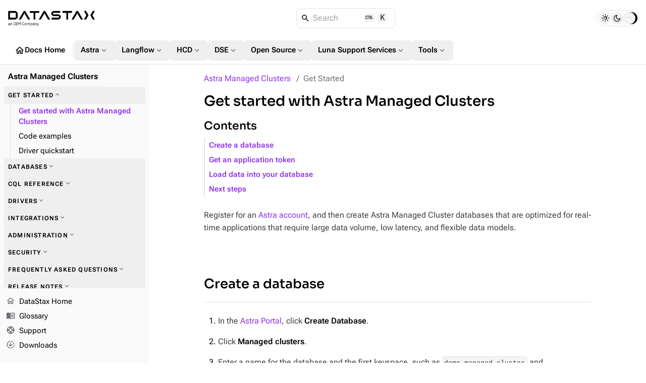

--- FILE ---
content_type: application/javascript
request_url: https://tags.tiqcdn.com/utag/ibm/web/prod/utag.182.js?utv=ut4.46.202505191800
body_size: 736
content:
//tealium universal tag - utag.182 ut4.0.202601261934, Copyright 2026 Tealium.com Inc. All Rights Reserved.
try{(function(id,loader){var u={};utag.o[loader].sender[id]=u;if(utag===undefined){utag={};}if(utag.ut===undefined){utag.ut={};}if(utag.ut.loader===undefined){u.loader=function(o){var a,b,c,l;a=document;if(o.type==="iframe"){b=a.createElement("iframe");b.setAttribute("height","1");b.setAttribute("width","1");b.setAttribute("style","display:none");b.setAttribute("src",o.src);}else if(o.type==="img"){utag.DB("Attach img: "+o.src);b=new Image();b.src=o.src;return;}else{b=a.createElement("script");b.language="javascript";b.type="text/javascript";b.async=1;b.charset="utf-8";b.src=o.src;}if(o.id){b.id=o.id;}if(typeof o.cb==="function"){if(b.addEventListener){b.addEventListener("load",function(){o.cb();},false);}else{b.onreadystatechange=function(){if(this.readyState==="complete"||this.readyState==="loaded"){this.onreadystatechange=null;o.cb();}};}}l=o.loc||"head";c=a.getElementsByTagName(l)[0];if(c){utag.DB("Attach to "+l+": "+o.src);if(l==="script"){c.parentNode.insertBefore(b,c);}else{c.appendChild(b);}}};}else{u.loader=utag.ut.loader;}
u.ev={'view':1};u.initialized=false;u.map={};u.extend=[];u.send=function(a,b){if(u.ev[a]||u.ev.all!==undefined){var c,d,e,f,i;u.data={"base_url":"//cloud.ibm.com/analytics/build/bluemix-analytics.min.js"};for(d in utag.loader.GV(u.map)){if(b[d]!==undefined&&b[d]!==""){e=u.map[d].split(",");for(f=0;f<e.length;f++){u.data[e[f]]=b[d];}}}
u.loader_cb=function(){u.initialized=true;};if(!u.initialized){let segmentScripts={test:'//console.test.cloud.ibm.com/analytics/build/bluemix-analytics.min.js',dev:'//dev.console.test.cloud.ibm.com/analytics/build/bluemix-analytics.min.js',prod:'//cloud.ibm.com/analytics/build/bluemix-analytics.min.js'}
if(!!digitalData?.page?.pageInfo?.segment?.env){u.data.base_url=segmentScripts[digitalData.page.pageInfo.segment.env]}else{u.data.base_url=segmentScripts.prod}
u.loader({"type":"script","src":u.data.base_url,"cb":u.loader_cb,"loc":"script","id":'utag_182'});}else{u.loader_cb();}
}};utag.o[loader].loader.LOAD(id);})("182","ibm.web");}catch(error){utag.DB(error);}


--- FILE ---
content_type: application/javascript; charset=utf-8
request_url: https://cloud.ibm.com/analytics/build/bluemix-analytics.min.js
body_size: 40513
content:
/*! For license information please see bluemix-analytics.js.LICENSE.txt */
(()=>{var e={60:(e,t,n)=>{"use strict";Object.defineProperty(t,"__esModule",{value:!0}),t.getActiveElement=function(){return document.activeElement},t.getBrowserConnection=function(){return window.navigator.connection||window.navigator.mozConnection||window.navigator.webkitConnection||null},t.getBrowserLocale=function(){return navigator.languages&&navigator.languages[0]||navigator.language||navigator.userLanguage||navigator.browserLanguage||navigator.systemLanguage},t.getDocumentReferrer=function(){return document.referrer},t.getHistoryApi=function(){return void 0!==n.g&&window.history&&"pushState"in window.history?window.history:void 0},t.getLocation=function(){return window.location},t.getPageState=function(){return document.readyState},t.getPerformanceData=function(){return window.performance||window.mozPerformance||window.msPerformance||window.webkitPerformance||{now:function(){return null}}}},71:(e,t)=>{"use strict";Object.defineProperty(t,"__esModule",{value:!0}),t.default=void 0;t.default=function(e,t){var n=window,r=n[e];r&&r.push||(r=[],n[e]=r),r.methods=t,r.factory=function(e){return function(){var t=Array.prototype.slice.call(arguments);return t.unshift(e),r.push(t),r}};for(var o=0;o<r.methods.length;o++){var i=r.methods[o];r[i]||(r[i]=r.factory(i))}return r}},79:e=>{e.exports=function(e,t){(null==t||t>e.length)&&(t=e.length);for(var n=0,r=Array(t);n<t;n++)r[n]=e[n];return r},e.exports.__esModule=!0,e.exports.default=e.exports},313:(e,t,n)=>{"use strict";var r=n(4994);Object.defineProperty(t,"__esModule",{value:!0}),t.default=void 0;var o=r(n(1586));n(5049);o.default.useDefaults();var i=o.default.get("bluemix-analytics");t.default=i},418:(e,t)=>{"use strict";Object.defineProperty(t,"__esModule",{value:!0}),t.default=void 0;t.default=function(e,t){var n,r,o,i=window;"complete"===i.document.readyState?e():(n=e,o=i.setTimeout(function(){i.removeEventListener("load",r),n()},t),r=function(){i.clearTimeout(o),n()},i.addEventListener("load",r))}},443:(e,t,n)=>{"use strict";var r=n(4994);Object.defineProperty(t,"__esModule",{value:!0}),t.default=void 0;var o=r(n(71));t.default=function(e,t){var n=[],r=(0,o.default)(e,t);return n.factory=r,t.reduce(function(e,t){return e[t]=function(){for(var n,r=arguments.length,o=new Array(r),i=0;i<r;i++)o[i]=arguments[i];return e.length?e.map(function(e){return e[t].apply(e,o)}):(n=e.factory)[t].apply(n,o)},e},n)}},579:(e,t,n)=>{var r=n(3738).default;e.exports=function(e){if(null!=e){var t=e["function"==typeof Symbol&&Symbol.iterator||"@@iterator"],n=0;if(t)return t.call(e);if("function"==typeof e.next)return e;if(!isNaN(e.length))return{next:function(){return e&&n>=e.length&&(e=void 0),{value:e&&e[n++],done:!e}}}}throw new TypeError(r(e)+" is not iterable")},e.exports.__esModule=!0,e.exports.default=e.exports},887:(e,t,n)=>{var r=n(6993),o=n(1791);e.exports=function(e,t,n,i,a){return new o(r().w(e,t,n,i),a||Promise)},e.exports.__esModule=!0,e.exports.default=e.exports},1132:(e,t,n)=>{var r=n(5901),o=n(9291),i=n(7122),a=n(1869);e.exports=function(e){return r(e)||o(e)||i(e)||a()},e.exports.__esModule=!0,e.exports.default=e.exports},1136:(e,t,n)=>{"use strict";var r=n(4994);Object.defineProperty(t,"__esModule",{value:!0}),t.getCampaignFromUrl=function(){if(f)return f;var e=(0,i.getLocation)(),t=new URLSearchParams(e.search||""),n={};return t.forEach(function(e,r){var o=r.toLowerCase();if(s[o]&&e&&(!t.has("cm_sp")||t.has("cm_mmc")||!r.match(/^s_/i)))if(r.match(/^s_/i))(!t.has("cm_mmca1")&&"s_tact"===o||!t.has("cm_mmca2")&&"s_off_cd"===o||!t.has("cm_mmca3")&&"s_mail_cd"===o||"s_pkg"===o)&&(n[r.toUpperCase()]=e);else if("cm_mmc"===o||"cm_sp"===o){var i=e.lastIndexOf("-_-"),a=e.substring(i+3,e.length);a.length>0&&" "===a[0]?n[o]="".concat(e.substring(0,i),"-_-+").concat(a.substring(1).replace(/ {2}/g," +")):n[o]=e}else n[o]=e;l[o]&&e&&(n[o]=e)}),f=n},t.getCampaigns=d,t.getCampaignsForIdentify=function(e){var t="n/a",n={cm_mmca1:t,cm_mmca2:t,cm_mmca3:t,cm_mmca7:t,cm_mmca9:t,S_TACT:t,S_OFF_CD:t,S_MAIL_CD:t},r={utm_medium:t,utm_source:t,utm_content:t,utm_term:t,utm_campaign:t,utm_id:t,p1:t,p2:t,p3:t,p4:t,p5:t};if(e.cm_sp&&e.cm_mmc){var o=e.cm_mmca1,i=void 0===o?t:o,a=e.cm_mmca2,u=void 0===a?t:a,s=e.cm_mmca3,l=void 0===s?t:s;return c(c(c({},n),r),{},{"cm_mmca1 sp":i,"cm_mmca2 sp":u,"cm_mmca3 sp":l},e)}if(e.cm_sp){var f=e.cm_mmca1,d=void 0===f?t:f,p=e.cm_mmca2,v=void 0===p?t:p,m=e.cm_mmca3;return{"cm_mmca1 sp":d,"cm_mmca2 sp":v,"cm_mmca3 sp":void 0===m?t:m,cm_sp:e.cm_sp}}if(e.p1||e.utm_medium||e.cm_mmc)return c(c(c({},n),r),e);return{}},t.reset=function(){u=void 0,f=null},t.storeCampaign=function(e){if(e.cm_sp||e.cm_mmc||e.p1||e.utm_medium)return d();return Promise.resolve()};var o=r(n(3693)),i=n(3913);function a(e,t){var n=Object.keys(e);if(Object.getOwnPropertySymbols){var r=Object.getOwnPropertySymbols(e);t&&(r=r.filter(function(t){return Object.getOwnPropertyDescriptor(e,t).enumerable})),n.push.apply(n,r)}return n}function c(e){for(var t=1;t<arguments.length;t++){var n=null!=arguments[t]?arguments[t]:{};t%2?a(Object(n),!0).forEach(function(t){(0,o.default)(e,t,n[t])}):Object.getOwnPropertyDescriptors?Object.defineProperties(e,Object.getOwnPropertyDescriptors(n)):a(Object(n)).forEach(function(t){Object.defineProperty(e,t,Object.getOwnPropertyDescriptor(n,t))})}return e}var u,s={cm_mmc:!0,cm_sp:!0,cm_mmca1:!0,s_tact:!0,cm_mmca2:!0,s_off_cd:!0,cm_mmca3:!0,cm_mmca7:!0,cm_mmca9:!0,s_mail_cd:!0,s_pkg:!0,uucid:!0},l={utm_medium:!0,utm_source:!0,utm_content:!0,utm_term:!0,utm_campaign:!0,utm_id:!0,p1:!0,p2:!0,p3:!0,p4:!0,p5:!0},f=null;function d(){if(u)return u;var e=(0,i.getApiHost)().replace("/analytics","/registration/campaigns");return u=(0,i.get)(e,{"Content-Type":"application/json"})}},1156:e=>{e.exports=function(e,t){var n=null==e?null:"undefined"!=typeof Symbol&&e[Symbol.iterator]||e["@@iterator"];if(null!=n){var r,o,i,a,c=[],u=!0,s=!1;try{if(i=(n=n.call(e)).next,0===t){if(Object(n)!==n)return;u=!1}else for(;!(u=(r=i.call(n)).done)&&(c.push(r.value),c.length!==t);u=!0);}catch(e){s=!0,o=e}finally{try{if(!u&&null!=n.return&&(a=n.return(),Object(a)!==a))return}finally{if(s)throw o}}return c}},e.exports.__esModule=!0,e.exports.default=e.exports},1274:(e,t,n)=>{"use strict";var r=n(4994);Object.defineProperty(t,"__esModule",{value:!0}),Object.defineProperty(t,"Loading",{enumerable:!0,get:function(){return o.default}}),Object.defineProperty(t,"ModalDialog",{enumerable:!0,get:function(){return i.default}}),Object.defineProperty(t,"Notification",{enumerable:!0,get:function(){return a.default}});var o=r(n(7710)),i=r(n(9003)),a=r(n(7667))},1278:(e,t)=>{"use strict";Object.defineProperty(t,"__esModule",{value:!0}),t.jwtDecode=t.InvalidTokenError=void 0;class n extends Error{}function r(e){let t=e.replace(/-/g,"+").replace(/_/g,"/");switch(t.length%4){case 0:break;case 2:t+="==";break;case 3:t+="=";break;default:throw new Error("base64 string is not of the correct length")}try{return function(e){return decodeURIComponent(atob(e).replace(/(.)/g,(e,t)=>{let n=t.charCodeAt(0).toString(16).toUpperCase();return n.length<2&&(n="0"+n),"%"+n}))}(t)}catch(e){return atob(t)}}t.InvalidTokenError=n,n.prototype.name="InvalidTokenError",t.jwtDecode=function(e,t){if("string"!=typeof e)throw new n("Invalid token specified: must be a string");t||(t={});const o=!0===t.header?0:1,i=e.split(".")[o];if("string"!=typeof i)throw new n(`Invalid token specified: missing part #${o+1}`);let a;try{a=r(i)}catch(e){throw new n(`Invalid token specified: invalid base64 for part #${o+1} (${e.message})`)}try{return JSON.parse(a)}catch(e){throw new n(`Invalid token specified: invalid json for part #${o+1} (${e.message})`)}}},1586:function(e,t,n){var r,o;!function(){"use strict";var i,a={};a.VERSION="1.6.1";var c={},u=function(e,t){return function(){return t.apply(e,arguments)}},s=function(){var e,t,n=arguments,r=n[0];for(t=1;t<n.length;t++)for(e in n[t])!(e in r)&&n[t].hasOwnProperty(e)&&(r[e]=n[t][e]);return r},l=function(e,t){return{value:e,name:t}};a.TRACE=l(1,"TRACE"),a.DEBUG=l(2,"DEBUG"),a.INFO=l(3,"INFO"),a.TIME=l(4,"TIME"),a.WARN=l(5,"WARN"),a.ERROR=l(8,"ERROR"),a.OFF=l(99,"OFF");var f=function(e){this.context=e,this.setLevel(e.filterLevel),this.log=this.info};f.prototype={setLevel:function(e){e&&"value"in e&&(this.context.filterLevel=e)},getLevel:function(){return this.context.filterLevel},enabledFor:function(e){var t=this.context.filterLevel;return e.value>=t.value},trace:function(){this.invoke(a.TRACE,arguments)},debug:function(){this.invoke(a.DEBUG,arguments)},info:function(){this.invoke(a.INFO,arguments)},warn:function(){this.invoke(a.WARN,arguments)},error:function(){this.invoke(a.ERROR,arguments)},time:function(e){"string"==typeof e&&e.length>0&&this.invoke(a.TIME,[e,"start"])},timeEnd:function(e){"string"==typeof e&&e.length>0&&this.invoke(a.TIME,[e,"end"])},invoke:function(e,t){i&&this.enabledFor(e)&&i(t,s({level:e},this.context))}};var d,p=new f({filterLevel:a.OFF});(d=a).enabledFor=u(p,p.enabledFor),d.trace=u(p,p.trace),d.debug=u(p,p.debug),d.time=u(p,p.time),d.timeEnd=u(p,p.timeEnd),d.info=u(p,p.info),d.warn=u(p,p.warn),d.error=u(p,p.error),d.log=d.info,a.setHandler=function(e){i=e},a.setLevel=function(e){for(var t in p.setLevel(e),c)c.hasOwnProperty(t)&&c[t].setLevel(e)},a.getLevel=function(){return p.getLevel()},a.get=function(e){return c[e]||(c[e]=new f(s({name:e},p.context)))},a.createDefaultHandler=function(e){(e=e||{}).formatter=e.formatter||function(e,t){t.name&&e.unshift("["+t.name+"]")};var t={},n=function(e,t){Function.prototype.apply.call(e,console,t)};return"undefined"==typeof console?function(){}:function(r,o){r=Array.prototype.slice.call(r);var i,c=console.log;o.level===a.TIME?(i=(o.name?"["+o.name+"] ":"")+r[0],"start"===r[1]?console.time?console.time(i):t[i]=(new Date).getTime():console.timeEnd?console.timeEnd(i):n(c,[i+": "+((new Date).getTime()-t[i])+"ms"])):(o.level===a.WARN&&console.warn?c=console.warn:o.level===a.ERROR&&console.error?c=console.error:o.level===a.INFO&&console.info?c=console.info:o.level===a.DEBUG&&console.debug?c=console.debug:o.level===a.TRACE&&console.trace&&(c=console.trace),e.formatter(r,o),n(c,r))}},a.useDefaults=function(e){a.setLevel(e&&e.defaultLevel||a.DEBUG),a.setHandler(a.createDefaultHandler(e))},a.setDefaults=a.useDefaults,void 0===(o="function"==typeof(r=a)?r.call(t,n,t,e):r)||(e.exports=o)}()},1668:(e,t,n)=>{"use strict";var r=n(4994);Object.defineProperty(t,"__esModule",{value:!0}),t.default=void 0;var o=r(n(3559)),i=r(n(6452)),a=r(n(5913)),c=r(n(7227)),u=r(n(6005)),s=r(n(7890)),l=r(n(5486)),f=r(n(5352)),d=r(n(4727)),p=r(n(9160)),v=r(n(5406)),m=r(n(6193)),g=r(n(9633));t.default={amplitude:a.default,coremetrics:i.default,trustArc:c.default,segment:u.default,autoIdentify:l.default,autoPageEvent:f.default,autoPageEventSpa:d.default,localStorageWatcher:s.default,autoFormEvents:p.default,navigationWatcher:g.default,commonHeaderAutoIdentify:v.default,carbonComponentEvents:o.default,cookieConsentEvents:m.default}},1732:(e,t,n)=>{"use strict";var r=n(4994);Object.defineProperty(t,"__esModule",{value:!0}),t.clear=function(){s=null},t.whenPageTimingDataIsReady=function(){if(s)return s;return s=new Promise(u).catch(function(e){return i.default.warn("Error when calculating timingData: ".concat(e)),{}})};var o=r(n(5715)),i=r(n(313)),a=n(60),c=["navigate","reload","back/forward"];function u(e,t){setTimeout(function(){var n,r={};try{var i=(0,a.getPerformanceData)();if(!i||!i.timing)return void e({});var s=i.timing,l=s.unloadEventStart,f=s.unloadEventEnd,d=s.redirectStart,p=s.redirectEnd,v=s.domainLookupStart,m=s.domainLookupEnd,g=s.connectStart,y=s.connectEnd,h=s.secureConnectionStart,b=s.responseStart,w=s.domInteractive,O=s.domComplete,_=s.loadEventEnd,P=s.responseEnd,j=s.loadEventStart,x=s.fetchStart,C=function(e){if(void 0!==e.timing.msFirstPaint&&!Number.isNaN(e.timing.msFirstPaint))return e.timing.msFirstPaint-e.timing.fetchStart;if("function"==typeof e.getEntriesByType){var t=e.getEntriesByType("paint");if(void 0!==t&&t.length>0){var n=t.filter(function(e){return"first-paint"===e.name}),r=(0,o.default)(n,1)[0];return Math.round(r.startTime)}}return null}(i);null!==C&&!Number.isNaN(C)&&C>0&&C>0&&(r.firstPaint=C);var I=f-l;f>0&&l>0&&I>=0&&(r.unload=I);var E=p-d;p>0&&d>0&&E>=0&&(r.redirect=E);var k=m-v;m>0&&v>0&&k>=0&&(r.dns=k);var S=y-g;if(y>0&&g>0&&S>=0&&(r.tcp=S),y>=0&&h>=0){var M=h&&y-h;M>0&&(r.ssl=M)}if(x>0){var L=b-x;b>0&&L>=0&&(r.ttfb=L);var A=w-x;w>0&&A>=0&&(r.domInteractive=A);var T=O-x;O>0&&T>=0&&(r.domComplete=T);var D=_-x;_>0&&D>=0&&(r.pageLoadTime=D)}var N=P-b;P>0&&b>0&&N>=0&&(r.basePage=N);var B=j-P;if(P>0&&j>0&&B>=0&&(r.frontEnd=B),i.navigation){var U=i.navigation,R=U.redirectCount,F=U.type;r.redirectCount=R,F>=0&&F<=2&&(r.navigationType=c[F])}if((n=r).pageLoadTime&&n.domComplete&&n.domInteractive)return void e(r);setTimeout(function(){u(e,t)},100)}catch(e){t(e)}},1)}var s=null},1736:(e,t,n)=>{"use strict";Object.defineProperty(t,"__esModule",{value:!0}),t.componentMethodMap=t.carbonComponentsClassListArray=t.carbonComponentsClassList=void 0,t.componentVisibilityStates=function(){r||(r=new Map);return r},t.getCarbonComponentType=function(e){return s.find(function(t){return e.classList.contains(t)})},t.isElementVisible=function(e){return new Promise(function(t){var n=e.classList.contains("bx--loading")&&e.classList.contains("bx--loading--stop")||e.classList.contains("cds--loading")&&e.classList.contains("cds--loading--stop"),r=e.classList.contains("bx--visually-hidden")||e.classList.contains("cds--visually-hidden");n||r||!(0,o.isElementVisible)(e)?t(!1):window.setTimeout(function(){if((0,o.isElementVisible)(e)){var n=window.getComputedStyle(e),r=parseFloat(n.getPropertyValue("opacity")),i=n.getPropertyValue("display"),a=n.getPropertyValue("visibility");t(!("none"===i||"hidden"===a||r<=0))}else t(!1)},300)})};var r,o=n(3913),i=n(2766),a=n(2193),c=n(3740),u=t.componentMethodMap={"bx--modal":{show:function(e){return(0,i.handleShowModal)(e)},hide:function(e){return(0,i.handleHideModal)(e)}},"cds--modal":{show:function(e){return(0,i.handleShowModal)(e)},hide:function(e){return(0,i.handleHideModal)(e)}},"bx--inline-notification":{show:function(e){return(0,a.handleShowInlineNotification)(e)},clean:function(e){(0,a.removeListeners)(e)}},"bx--toast-notification":{show:function(e){return(0,a.handleShowToastNotification)(e)},clean:function(e){(0,a.removeListeners)(e)}},"cds--inline-notification":{show:function(e){return(0,a.handleShowInlineNotification)(e)},clean:function(e){(0,a.removeListeners)(e)}},"cds--toast-notification":{show:function(e){return(0,a.handleShowToastNotification)(e)},clean:function(e){(0,a.removeListeners)(e)}},"bx--loading":{show:function(e){return(0,c.handleShowLoading)(e)},hide:function(e){(0,c.handleHideLoading)(e)}},"cds--loading":{show:function(e){return(0,c.handleShowLoading)(e)},hide:function(e){(0,c.handleHideLoading)(e)}}},s=t.carbonComponentsClassListArray=Object.keys(u);t.carbonComponentsClassList=s.map(function(e){return".".concat(e)}).join(",")},1791:(e,t,n)=>{var r=n(5172),o=n(5546);e.exports=function e(t,n){function i(e,o,a,c){try{var u=t[e](o),s=u.value;return s instanceof r?n.resolve(s.v).then(function(e){i("next",e,a,c)},function(e){i("throw",e,a,c)}):n.resolve(s).then(function(e){u.value=e,a(u)},function(e){return i("throw",e,a,c)})}catch(e){c(e)}}var a;this.next||(o(e.prototype),o(e.prototype,"function"==typeof Symbol&&Symbol.asyncIterator||"@asyncIterator",function(){return this})),o(this,"_invoke",function(e,t,r){function o(){return new n(function(t,n){i(e,r,t,n)})}return a=a?a.then(o,o):o()},!0)},e.exports.__esModule=!0,e.exports.default=e.exports},1847:(e,t,n)=>{var r=n(4893);e.exports=function(e,t){if(null==e)return{};var n,o,i=r(e,t);if(Object.getOwnPropertySymbols){var a=Object.getOwnPropertySymbols(e);for(o=0;o<a.length;o++)n=a[o],-1===t.indexOf(n)&&{}.propertyIsEnumerable.call(e,n)&&(i[n]=e[n])}return i},e.exports.__esModule=!0,e.exports.default=e.exports},1869:e=>{e.exports=function(){throw new TypeError("Invalid attempt to spread non-iterable instance.\nIn order to be iterable, non-array objects must have a [Symbol.iterator]() method.")},e.exports.__esModule=!0,e.exports.default=e.exports},1942:(e,t,n)=>{"use strict";var r=n(4994);Object.defineProperty(t,"__esModule",{value:!0}),t.callIfProfileMeetsConditions=function(e,t,n,r){if(!e||"object"!==(0,i.default)(e))return Promise.resolve();var s,l;switch((0,i.default)(t)){case"string":try{l=JSON.parse(t)}catch(e){a.default.error("Could not parse conditions:".concat(t,".")),a.default.error(e)}break;case"object":l=t;break;default:return Promise.resolve()}s=e.accountPlan&&l[e.accountPlan]?l[e.accountPlan]:l;!function(e,t){if(Array.isArray(e)&&"object"===(0,i.default)(t))return e.length<=0||e.some(function(e){var n=e.sampleRate,r=e.href,i=(0,o.default)(e,u);try{if(r&&"string"==typeof r){var s=new RegExp(r),l=(0,c.getLocation)();if(!s.test(l.href))return!1}}catch(e){a.default.warn("Malformed Regexp: ".concat(r)),a.default.error(e)}if(function(e){return void 0!==e&&!Number.isNaN(e)&&e>=0&&e<=1}(n)&&Math.random()>n)return!1;var f=Object.keys(i);return!f.length||f.every(function(e){var n=i[e];return Array.isArray(n)&&(0,c.isInArray)(t[e],n)||t[e]===n})});return!1}(s,e)?r&&"function"==typeof r&&r():n&&"function"==typeof n&&n();return Promise.resolve()};var o=r(n(1847)),i=r(n(3738)),a=r(n(313)),c=n(3913),u=["sampleRate","href"]},2042:(e,t)=>{"use strict";function n(e){for(var t="".concat(e,"="),n=document.cookie.split(";"),r=0;r<n.length;r+=1){for(var o=n[r];" "===o.charAt(0);)o=o.substring(1);if(0===o.indexOf(t))return o.substring(t.length,o.length)}return null}function r(e){var t=n(e);return"string"==typeof t&&"null"===(t=decodeURIComponent(t).replace(/^"|"$/g,""))&&(t=null),t}Object.defineProperty(t,"__esModule",{value:!0}),t.getCookie=n,t.getSegmentUserId=t.getSegmentAnonymousId=void 0,t.setCookie=function(e,t){var n=arguments.length>2&&void 0!==arguments[2]?arguments[2]:{},r=n.exdays,o=n.domain,i=n.path,a=["".concat(e,"=").concat(t)];o&&a.push("domain=".concat(o));i&&a.push("path=".concat(i));var c="Thu, 01 Jan 1970 00:00:00 GMT";if(r>0){var u=new Date;u.setTime(u.getTime()+864e5*r),c=u.toUTCString()}a.push("expires=".concat(c)),document.cookie=a.join(";")};t.getSegmentUserId=r.bind(null,"ajs_user_id"),t.getSegmentAnonymousId=r.bind(null,"ajs_anonymous_id")},2094:(e,t,n)=>{"use strict";var r=n(4994);Object.defineProperty(t,"__esModule",{value:!0}),t.clear=function(){i={}},t.isDuplicate=function(e){var t=arguments.length>1&&void 0!==arguments[1]?arguments[1]:500,n=e;"object"===(0,o.default)(n)&&(n=JSON.stringify(e));var r=function(){return!t||window.setTimeout(function(){delete i[n]},t)};if(i[n])return"number"==typeof i[n]&&(window.clearTimeout(i[n]),i[n]=r()),!0;return i[n]=r(),!1};var o=r(n(3738)),i={}},2193:(e,t,n)=>{"use strict";var r=n(4994);Object.defineProperty(t,"__esModule",{value:!0}),t.handleShowInlineNotification=function(e){return f("inline",e)},t.handleShowToastNotification=function(e){return f("toast",e)},t.removeListeners=function(e){var t=l().get(e);t&&(t.removeAllButtonListeners(),l().delete(e))};var o,i=r(n(3693)),a=n(1274),c=n(4968);function u(e,t){var n=Object.keys(e);if(Object.getOwnPropertySymbols){var r=Object.getOwnPropertySymbols(e);t&&(r=r.filter(function(t){return Object.getOwnPropertyDescriptor(e,t).enumerable})),n.push.apply(n,r)}return n}function s(e){for(var t=1;t<arguments.length;t++){var n=null!=arguments[t]?arguments[t]:{};t%2?u(Object(n),!0).forEach(function(t){(0,i.default)(e,t,n[t])}):Object.getOwnPropertyDescriptors?Object.defineProperties(e,Object.getOwnPropertyDescriptors(n)):u(Object(n)).forEach(function(t){Object.defineProperty(e,t,Object.getOwnPropertyDescriptor(n,t))})}return e}function l(){return o||(o=new Map),o}function f(e,t){var n=l().get(t);if(!n){var r=s(s({},(0,c.categorizeNotificationCarbonComponent)(e,t)),{},{type:e});n=new a.Notification(r),l().set(t,n),n.open({},void 0),function(e,t,n){var r=e.querySelectorAll(".bx--".concat(t,"-notification__close-button,.cds--").concat(t,"-notification__close-button"));Array.prototype.forEach.call(r,function(t){var r=window.setTimeout(function(){n.removeButtonListener(t),l().delete(e)},1e4);n.addCloseButton(t,{field:"close"},function(){window.clearTimeout(r),l().delete(e)})})}(t,e,n)}}},2395:(e,t,n)=>{var r=n(9552);function o(){return e.exports=o="undefined"!=typeof Reflect&&Reflect.get?Reflect.get.bind():function(e,t,n){var o=r(e,t);if(o){var i=Object.getOwnPropertyDescriptor(o,t);return i.get?i.get.call(arguments.length<3?e:n):i.value}},e.exports.__esModule=!0,e.exports.default=e.exports,o.apply(null,arguments)}e.exports=o,e.exports.__esModule=!0,e.exports.default=e.exports},2397:(e,t,n)=>{"use strict";var r=n(4994);Object.defineProperty(t,"__esModule",{value:!0}),t.default=void 0;var o=r(n(7383)),i=r(n(4579)),a=n(3913),c=new((0,i.default)(function e(t){var n=arguments.length>1&&void 0!==arguments[1]?arguments[1]:"|";(0,o.default)(this,e),this.storageKey=t,this.delimiter=n},[{key:"list",value:function(){var e=a.localStorage.getItem(this.storageKey);return e?e.split(this.delimiter):[]}},{key:"add",value:function(e){var t=a.localStorage.getItem(this.storageKey);if(t){if(this.list().indexOf(e)>=0)return;a.localStorage.setItem(this.storageKey,"".concat(t).concat(this.delimiter).concat(e))}else a.localStorage.setItem(this.storageKey,e)}},{key:"remove",value:function(e){var t=this.list(),n=t.indexOf(e);if(n>=0){if(t.splice(n,1),0===t.length)return void a.localStorage.removeItem(this.storageKey);a.localStorage.setItem(this.storageKey,t.join(this.delimiter))}}},{key:"clear",value:function(){a.localStorage.removeItem(this.storageKey)}}]))("ba-identify-list");t.default=c},2475:e=>{e.exports=function(e){if(void 0===e)throw new ReferenceError("this hasn't been initialised - super() hasn't been called");return e},e.exports.__esModule=!0,e.exports.default=e.exports},2491:(e,t,n)=>{"use strict";Object.defineProperty(t,"__esModule",{value:!0}),t.ensurePolyfillsAreLoaded=function(e){if(l)return void l.then(e).catch(e);!function(e){if(window.Promise&&"all"in window.Promise)return void e();var t=a();(function(e){if(!window.Promise){var t;if(function(e){e&&"function"==typeof e&&f.indexOf(e)<0&&f.push(e)}(e),!("Promise"in n.g))Object.defineProperty(n.g,"Promise",{set:function(e){var n=!!t;t=e,n&&e&&f.length>0&&f.forEach(function(e){return e()})},get:function(){return t},configurable:!0})}})(e),s||(s=!0,(0,r.async_script)("".concat(t,"/build/promise-polyfill.js")))}(function(){l||(l=Promise.all([c(),u()])),l.then(e).catch(e)})};var r=n(3935),o=n(60),i=n(5049);function a(){var e=(0,i.getConfig)();return e.appRoute_client?"".concat(e.appRoute_client).concat("/analytics"):"https://cloud.ibm.com/".concat("/analytics")}function c(){if("Intl"in n.g)return Promise.resolve();var e=a(),t=(0,o.getBrowserLocale)();return new Promise(function(n){(0,r.async_script)("".concat(e,"/build/intl.js"),function(){(0,r.async_script)("".concat(e,"/build/intl/").concat(t,".js"),n)})})}function u(){if("startsWith"in String.prototype&&"endsWith"in String.prototype&&"includes"in Array.prototype&&"isNaN"in Number&&"URLSearchParams"in n.g&&"assign"in Object&&"keys"in Object)return Promise.resolve();var e=a();return new Promise(function(t){return(0,r.async_script)("".concat(e,"/build/ie-polyfill.js"),t)})}var s,l,f=[]},2766:(e,t,n)=>{"use strict";Object.defineProperty(t,"__esModule",{value:!0}),t.getDialog=function(e){return a().get(e)},t.handleHideModal=function(e){var t=a().get(e);t&&(t.close({field:"close"}),a().delete(e))},t.handleShowModal=function(e){var t=a().get(e);if(!t){var n=(0,i.categorizeModalCarbonComponent)(e);t=new o.ModalDialog(n),a().set(e,t),function(e,t){var n=e.querySelectorAll(".bx--modal-footer .bx--btn, .cds--modal-footer .cds--btn");Array.prototype.forEach.call(n,function(n){var r=function(e){var t=e.getAttribute("name");if(t)return t;var n=e.getAttribute("id");if(n)return"#".concat(n);return e.textContent}(n);n.classList.contains("bx--btn--primary")||n.classList.contains("cds--btn--primary")?t.addAcceptButton(n,{field:r},function(){a().delete(e)}):(n.classList.contains("bx--btn--secondary")||n.classList.contains("cds--btn--secondary"))&&t.addCloseButton(n,{field:r},function(){a().delete(e)})})}(e,t),t.open({},void 0)}},t.setDialog=function(e,t){a().set(e,t)};var r,o=n(1274),i=n(4968);function a(){return r||(r=new Map),r}},2853:(e,t,n)=>{"use strict";var r=n(4994);Object.defineProperty(t,"__esModule",{value:!0}),t.default=void 0;var o=r(n(3693)),i=r(n(313)),a=r(n(443)),c=n(3913),u=n(5049);function s(e,t){var n=Object.keys(e);if(Object.getOwnPropertySymbols){var r=Object.getOwnPropertySymbols(e);t&&(r=r.filter(function(t){return Object.getOwnPropertyDescriptor(e,t).enumerable})),n.push.apply(n,r)}return n}var l=(0,a.default)("analytics",["setAnonymousId","trackSubmit","trackClick","trackLink","trackForm","pageview","identify","reset","group","track","ready","alias","debug","page","once","off","on"]);function f(e){return l.some(function(t){return!(!t.Integrations||!t.Integrations[e])})}function d(){try{l.forEach(function(e){var t=e.user();t.id(null),t.setAnonymousId(null),t.traits({})})}catch(t){var e=(0,c.topLevelDomain)();(0,c.setCookie)("ajs_user_id",null,{path:"/",domain:e}),(0,c.setCookie)("ajs_anonymous_id",null,{path:"/",domain:e}),c.localStorage.removeItem("ajs_user_traits")}}function p(){var e=window.analytics||[];return e.initialize?((0,u.getConfig)().segmentNoConflict?l.push(window.analytics.noConflict()):l.push(function(e){for(var t=1;t<arguments.length;t++){var n=null!=arguments[t]?arguments[t]:{};t%2?s(Object(n),!0).forEach(function(t){(0,o.default)(e,t,n[t])}):Object.getOwnPropertyDescriptors?Object.defineProperties(e,Object.getOwnPropertyDescriptors(n)):s(Object(n)).forEach(function(t){Object.defineProperty(e,t,Object.getOwnPropertyDescriptor(n,t))})}return e}({},window.analytics)),l):e.invoked?(i.default.warn("Segment snippet included twice."),l.factory=e,l):((e=l.factory).invoked=!0,e.SNIPPET_VERSION="4.0.0",window.analytics=e,l)}p(),l.reload=function e(){return this.splice(0,l.length),Object.assign(this,{reload:e,clearSegmentUser:d,hasIntegration:f}),p()},l.clearSegmentUser=d,l.hasIntegration=f;t.default=l},2921:(e,t,n)=>{"use strict";var r=n(4994);Object.defineProperty(t,"__esModule",{value:!0}),t.cookieTypeByService=t.consentChoiceMap=t.ConsentLevel=void 0;var o=r(n(3693)),i=t.ConsentLevel=Object.freeze({NONE:null,REQUIRED:0,FUNCTIONAL:1,ADVERTISING:2});t.cookieTypeByService={segment:i.FUNCTIONAL,usabilla:i.ADVERTISING,newrelic:i.ADVERTISING},t.consentChoiceMap=(0,o.default)((0,o.default)((0,o.default)((0,o.default)({},i.NONE,"undefined"),i.REQUIRED,"required"),i.FUNCTIONAL,"functional"),i.ADVERTISING,"advertising")},2987:e=>{e.exports=function(e){if(Array.isArray(e))return e},e.exports.__esModule=!0,e.exports.default=e.exports},3008:(e,t,n)=>{"use strict";var r=n(4994);Object.defineProperty(t,"__esModule",{value:!0}),t.default=void 0;var o=r(n(313)),i=null,a=[];var c={reset:function(){i=null,a=[]},get:function(){return i},set:function(e){var t,n=!(arguments.length>1&&void 0!==arguments[1])||arguments[1];if(e)if(e.category)if(e.name)if(n){var r=(t=e,!Object.keys(t).every(function(e){return Object.prototype.hasOwnProperty.call(i||{},e)&&i[e]===t[e]}));i=e,a.length>0&&r&&a.forEach(function(e){return e(i)})}else i=e;else o.default.error("pageContext requires property name");else o.default.error("pageContext requires property category");else o.default.error("argument must be an object")},removeAttributes:function(){if(!i)return i;for(var e=arguments.length,t=new Array(e),n=0;n<e;n++)t[n]=arguments[n];return t.forEach(function(e){Object.prototype.hasOwnProperty.call(i,e)&&delete i[e]}),i},addChangeListener:function(e){e&&"function"==typeof e?a.indexOf(e)<0?a.push(e):o.default.warn("callback function already exists"):o.default.warn("addChangeListener requires a callback function")},removeChangeListener:function(e){a=a.filter(function(t){return t!==e})}};t.default=c},3072:e=>{function t(n){return e.exports=t=Object.setPrototypeOf?Object.getPrototypeOf.bind():function(e){return e.__proto__||Object.getPrototypeOf(e)},e.exports.__esModule=!0,e.exports.default=e.exports,t(n)}e.exports=t,e.exports.__esModule=!0,e.exports.default=e.exports},3559:(e,t,n)=>{"use strict";var r=n(3738);Object.defineProperty(t,"__esModule",{value:!0}),t.default=void 0;var o,i=c(n(9495)),a=c(n(9389));function c(e,t){if("function"==typeof WeakMap)var n=new WeakMap,o=new WeakMap;return(c=function(e,t){if(!t&&e&&e.__esModule)return e;var i,a,c={__proto__:null,default:e};if(null===e||"object"!=r(e)&&"function"!=typeof e)return c;if(i=t?o:n){if(i.has(e))return i.get(e);i.set(e,c)}for(var u in e)"default"!==u&&{}.hasOwnProperty.call(e,u)&&((a=(i=Object.defineProperty)&&Object.getOwnPropertyDescriptor(e,u))&&(a.get||a.set)?i(c,u,a):c[u]=e[u]);return c})(e,t)}t.default={load:function(){return o||(o=new Promise(function(e){i.init(),a.init(e)}))},unload:function(){return o?o.then(function(){i.deinit(),a.deinit(),o=void 0}):Promise.resolve()},reset:function(){o=void 0}}},3617:(e,t,n)=>{"use strict";var r=n(4994);Object.defineProperty(t,"__esModule",{value:!0}),t.sendCopiedCodeSnippetEvent=function(e){var t=l(e,["bx--snippet","cds--snippet"],5);if(!t)return Promise.resolve();var n=(0,c.categorizeCodeSnippet)(t);if(!n)return Promise.resolve();return new Promise(function(e){(0,a.onPageContextSet)(function(t){var r=t||{},o=r.category,a=r.name,c=r.productId,u=r.productTitle,l=void 0===u?"IBM Cloud Platform":u,f=s(s({},n),{},{productId:c,productTitle:l,parentPageCategory:o,parentPageName:a});(0,i.trackEvent)("Copied Code Snippet",f,e)})})};var o=r(n(3693)),i=n(9925),a=n(9051),c=n(4968);function u(e,t){var n=Object.keys(e);if(Object.getOwnPropertySymbols){var r=Object.getOwnPropertySymbols(e);t&&(r=r.filter(function(t){return Object.getOwnPropertyDescriptor(e,t).enumerable})),n.push.apply(n,r)}return n}function s(e){for(var t=1;t<arguments.length;t++){var n=null!=arguments[t]?arguments[t]:{};t%2?u(Object(n),!0).forEach(function(t){(0,o.default)(e,t,n[t])}):Object.getOwnPropertyDescriptors?Object.defineProperties(e,Object.getOwnPropertyDescriptors(n)):u(Object(n)).forEach(function(t){Object.defineProperty(e,t,Object.getOwnPropertyDescriptor(n,t))})}return e}function l(e,t){var n=arguments.length>2&&void 0!==arguments[2]?arguments[2]:2,r=arguments.length>3&&void 0!==arguments[3]?arguments[3]:0;if(null!=e&&e.classList)for(var o=0;o<t.length;o+=1)if(e.classList.contains(t[o]))return e;return r<n?l(e.parentNode,t,n,r+1):null}},3693:(e,t,n)=>{var r=n(7736);e.exports=function(e,t,n){return(t=r(t))in e?Object.defineProperty(e,t,{value:n,enumerable:!0,configurable:!0,writable:!0}):e[t]=n,e},e.exports.__esModule=!0,e.exports.default=e.exports},3702:(e,t,n)=>{"use strict";var r=n(4994);Object.defineProperty(t,"__esModule",{value:!0}),t.default=void 0;var o=r(n(1132));t.default={loadingQueue:function(e,t){for(var r=n.g[e]||[];r.length;){var i=r.shift(),a=i.shift();"function"==typeof t[a]&&t[a].apply(t,(0,o.default)(i))}n.g[e]?(Object.assign(n.g[e],t),["factory","methods"].forEach(function(t){n.g[e][t]&&delete n.g[e][t]})):n.g[e]=t}}},3738:e=>{function t(n){return e.exports=t="function"==typeof Symbol&&"symbol"==typeof Symbol.iterator?function(e){return typeof e}:function(e){return e&&"function"==typeof Symbol&&e.constructor===Symbol&&e!==Symbol.prototype?"symbol":typeof e},e.exports.__esModule=!0,e.exports.default=e.exports,t(n)}e.exports=t,e.exports.__esModule=!0,e.exports.default=e.exports},3740:(e,t,n)=>{"use strict";Object.defineProperty(t,"__esModule",{value:!0}),t.getLoading=function(e){return a().get(e)},t.handleHideLoading=function(e){var t=a().get(e);t&&(e.classList.contains("bx--loading--stop")||e.classList.contains("cds--loading--stop")?t.close({terminationType:"stopped"}):t.close({terminationType:"removed"}),a().delete(e))},t.handleShowLoading=function(e){if(1!==e.nodeType||!e.classList)return;if(!a().get(e)){var t=(0,i.categorizeLoadingCarbonComponent)(e),n=new o.Loading(t);n.open(),a().set(e,n)}},t.setLoading=function(e,t){a().set(e,t)};var r,o=n(1274),i=n(4968);function a(){return r||(r=new Map),r}},3787:(e,t,n)=>{"use strict";var r=n(4994);Object.defineProperty(t,"__esModule",{value:!0}),t.clearProfileCacheInMemory=function(){c.default.clear(),f=void 0},t.getUserProfile=function(){var e=arguments.length>0&&void 0!==arguments[0]?arguments[0]:function(e){return e},t=function(t){return e&&"function"==typeof e&&e(t),t};if(f)return f.then(t);return(f=c.default.profile().then(function(e){if(e.authenticated)return Promise.all([a.default.profile(),d(e)]).then(function(t){var n=(0,o.default)(t,2),r=n[0],i=n[1];return(0,l.deepObjectAssign)({},e,i,r)});var t=s.default.profile();return u.default.profile().then(function(n){return(0,l.deepObjectAssign)({},t,e,n)}).then(d).catch(function(){return(0,l.deepObjectAssign)({},t,e)})}).catch(function(e){throw i.default.error("Unable to get user profile from the cloud console"),e})).then(t)};var o=r(n(5715)),i=r(n(313)),a=r(n(5749)),c=r(n(7312)),u=r(n(8943)),s=r(n(5071)),l=n(3913),f=null;function d(e){var t=c.default.associatedProfiles(e);return Promise.all(t).then(function(t){return t.reduce(function(e,t){if(t){var n=t.iamId,r=t.isIBMer;n&&r&&(e.isAssociatedWithIBMer=!0)}return e},e)})}},3913:(e,t,n)=>{"use strict";var r=n(4994);Object.defineProperty(t,"__esModule",{value:!0}),Object.defineProperty(t,"async_script",{enumerable:!0,get:function(){return a.async_script}}),t.checkDomainMatch=m,t.cleanObject=function(e){return Object.keys(e).reduce(function(t,n){switch((0,i.default)(e[n])){case"number":case"string":case"boolean":return t[n]=e[n],t;default:return t}},{})},t.decode=function(e){return decodeURIComponent(atob(e).split("").map(function(e){return"%"+("00"+e.charCodeAt(0).toString(16)).slice(-2)}).join(""))},t.deepObjectAssign=function e(t){for(var n=arguments.length,r=new Array(n>1?n-1:0),i=1;i<n;i++)r[i-1]=arguments[i];if(!r.length)return t;var a=r.shift();p(t)&&p(a)&&Object.keys(a).forEach(function(n){p(a[n])?(Object.prototype.hasOwnProperty.call(t,n)||Object.assign(t,(0,o.default)({},n,{})),e(t[n],a[n])):Object.assign(t,(0,o.default)({},n,a[n]))});return e.apply(void 0,[t].concat(r))},t.encode=function(e){return btoa(encodeURIComponent(e).replace(/%([0-9A-F]{2})/g,function(e,t){return String.fromCharCode("0x".concat(t))}))},t.get=function(e,t){return new Promise(function(n,r){var o=new XMLHttpRequest;o.open("GET",e,!0),Object.keys(t||{}).forEach(function(e){o.setRequestHeader(e,t[e])}),o.withCredentials=!0,o.onreadystatechange=f.bind(null,o,n,r),o.send()})},Object.defineProperty(t,"getActiveElement",{enumerable:!0,get:function(){return l.getActiveElement}}),t.getApiHost=function(){var e=(0,s.getConfig)();if(g()){var t=(0,l.getLocation)();return"".concat(t.origin,"/analytics")}return e.analyticsServiceUrl||"https://cloud.ibm.com/analytics"},Object.defineProperty(t,"getBrowserConnection",{enumerable:!0,get:function(){return l.getBrowserConnection}}),Object.defineProperty(t,"getBrowserLocale",{enumerable:!0,get:function(){return l.getBrowserLocale}}),Object.defineProperty(t,"getCookie",{enumerable:!0,get:function(){return u.getCookie}}),Object.defineProperty(t,"getDocumentReferrer",{enumerable:!0,get:function(){return l.getDocumentReferrer}}),Object.defineProperty(t,"getHistoryApi",{enumerable:!0,get:function(){return l.getHistoryApi}}),Object.defineProperty(t,"getLocation",{enumerable:!0,get:function(){return l.getLocation}}),Object.defineProperty(t,"getPageState",{enumerable:!0,get:function(){return l.getPageState}}),Object.defineProperty(t,"getPerformanceData",{enumerable:!0,get:function(){return l.getPerformanceData}}),Object.defineProperty(t,"getSegmentAnonymousId",{enumerable:!0,get:function(){return u.getSegmentAnonymousId}}),Object.defineProperty(t,"getSegmentUserId",{enumerable:!0,get:function(){return u.getSegmentUserId}}),t.getVersion=function(){return"v".concat("1.6.0","-").concat("77")},t.isAlpha2EUCountry=function(e){return d.indexOf(e.toUpperCase())>=0},t.isCloudConsole=g,t.isDevelopment=v,t.isElementVisible=function(e){return!!(e.offsetWidth||e.offsetHeight||e.getClientRects().length)},t.isEmailAddressAnIBMer=function(e){if(e&&"string"==typeof e)return/[@|.]ibm.com$/i.test(e);return!1},t.isFromSignInPage=function(){return new RegExp("(^".concat("https://login.ibm.com","/idaas/|^https://w3id.sso.ibm.com/auth/|iam.(test.)?cloud.ibm.com/|iam(.+)?.bluemix.net/|^https://myibm.ibm.com/$)")).test(window.document.referrer)},t.isIBM=function(){return m(/\.ibm\.com$/i)},t.isInArray=function(e,t){return e&&t&&t.length>0&&t.indexOf(e)>=0},t.isKnownSpider=function(){return/bot|crawler|spider|robot|crawling/i.test((0,a.userAgent)())},t.isObjectNotEmpty=function(e){return!!e&&e.constructor===Object&&Object.keys(e).length>0},t.isScriptBeingLoaded=function(e){var t=window.document.querySelectorAll("script[src]");return Array.prototype.some.call(Array.from(t),function(t){return e.test(t.src)})},t.localStorage=void 0,t.post=function(e,t){var n=arguments.length>2&&void 0!==arguments[2]?arguments[2]:{};return new Promise(function(r,o){var i=new XMLHttpRequest;i.open("POST",e,!0),i.withCredentials=!0,i.setRequestHeader("Content-Type","application/json"),Object.keys(n).forEach(function(e){i.setRequestHeader(e,n[e])}),i.onreadystatechange=f.bind(null,i,r,o),i.send(JSON.stringify(t))})},t.sessionStorage=void 0,Object.defineProperty(t,"setCookie",{enumerable:!0,get:function(){return u.setCookie}}),Object.defineProperty(t,"sync_script",{enumerable:!0,get:function(){return a.sync_script}}),t.topLevelDomain=function(){var e=(0,l.getLocation)(),t=e.hostname.split("."),n=t[t.length-1];if(t.length<=1)return e.hostname;if(4===t.length&&n===parseInt(n,10))return t.join(".");return".".concat(t.slice(-2).join("."))},Object.defineProperty(t,"userAgent",{enumerable:!0,get:function(){return a.userAgent}}),t.uuidv4=function(){return"xxxxxxxx-xxxx-4xxx-yxxx-xxxxxxxxxxxx".replace(/[xy]/g,function(e){var t=16*Math.random()|0;return("x"===e?t:3&t|8).toString(16)})},t.waitForGlobalsToLoad=function(e){var t=arguments.length>1&&void 0!==arguments[1]?arguments[1]:200,r=arguments.length>2&&void 0!==arguments[2]?arguments[2]:50,o=e;"string"==typeof o&&(o=[o]);if(o.constructor!==Array||o.constructor===Array&&!o.every(function(e){return"string"==typeof e}))return Promise.reject(o);var i=0,a=function(e,c){o.every(function(e){return void 0!==n.g[e]})?e():i>=r?c(o):(i+=1,window.setTimeout(a.bind(null,e,c),t))};return new Promise(a)};var o=r(n(3693)),i=r(n(3738)),a=n(3935),c=r(n(5132)),u=n(2042),s=n(5049),l=n(60);function f(e,t,n){if(4!==e.readyState||200!==e.status&&201!==e.status)4===e.readyState&&n(e.statusText);else{var r;try{r=JSON.parse(e.responseText)}catch(t){r=e.responseText}t(r)}}var d="AT,BE,BG,CY,CZ,DE,DK,EE,EL,ES,FI,FR,GR,HR,HU,IE,IT,LT,LU,LV,MT,NL,PL,PT,RO,SE,SI,SK,IS,LI,NO";function p(e){return e&&"object"===(0,i.default)(e)&&!Array.isArray(e)}function v(){var e=(0,l.getLocation)();return"localhost"===e.hostname||"127.0.0.1"===e.hostname}function m(e){var t=(0,l.getLocation)().hostname.match(e);return!!(t&&t.length>0)}function g(){if((e=(0,s.getConfig)())&&e.analyticsServiceUrl&&e.analyticsServiceUrl.indexOf("localhost")>=0&&v())return!0;var e,t=(0,l.getLocation)();return/^https?:\/\/((\w+)\.console\.)?(test\.)?cloud\.ibm\.com$/i.test(t.origin)}t.localStorage=(0,c.default)("localStorage"),t.sessionStorage=(0,c.default)("sessionStorage")},3935:(e,t)=>{"use strict";Object.defineProperty(t,"__esModule",{value:!0}),t.async_script=function(e,t,u){"function"==typeof t&&(u=t,t={});if(-1!==a().indexOf("PhantomJS"))return void c(e,t,u);var s=t||{},l=s.crossOrigin,f=s.integrity,d=function(e,t){if(null==e)return{};var n,r,o=function(e,t){if(null==e)return{};var n,r,o={},i=Object.keys(e);for(r=0;r<i.length;r++)n=i[r],t.indexOf(n)>=0||(o[n]=e[n]);return o}(e,t);if(Object.getOwnPropertySymbols){var i=Object.getOwnPropertySymbols(e);for(r=0;r<i.length;r++)n=i[r],t.indexOf(n)>=0||Object.prototype.propertyIsEnumerable.call(e,n)&&(o[n]=e[n])}return o}(s,n),p=i(e,u);f&&(p.integrity=f);l&&(p.crossOrigin=l);var v=r(d,p);v.async=!0,o(v)},t.sync_script=c,t.userAgent=a;var n=["crossOrigin","integrity"];function r(e,t){var n=document.createElement("script");return Object.keys(e||{}).forEach(function(t){n.setAttribute(t,e[t])}),Object.keys(t).forEach(function(e){n[e]=t[e]}),n}function o(e){var t=document.getElementsByTagName("script")[0];t&&t.parentNode?t.parentNode.insertBefore(e,t):document.head.appendChild(e)}function i(e,t){var n={src:e,type:"text/javascript"};return t&&"function"==typeof t&&(n.onreadystatechange=t,n.onload=t),n}function a(){return window.navigator.userAgent}function c(e,t,n){"function"==typeof t&&(n=t,t={});var a=r(t,i(e,n));a.async=!1,o(a)}},4181:(e,t,n)=>{"use strict";var r=n(4994);Object.defineProperty(t,"__esModule",{value:!0}),t.unloadEventListener=t.messageEventListener=t.loadEventListener=t.datalayerReadyEventListener=t.clickEventListener=void 0;var o=r(n(3738)),i=r(n(7383)),a=(0,r(n(4579)).default)(function e(t,n){var r=arguments.length>2&&void 0!==arguments[2]&&arguments[2],o=arguments.length>3&&void 0!==arguments[3]&&arguments[3];(0,i.default)(this,e),this.ele=t,this.fnMap=new Map,this.eventName=n,this.options=r,this.wantsUntrusted=o,this.executeEventHandler=this.execute.bind(this)},[{key:"execute",value:function(){for(var e=arguments.length,t=new Array(e),n=0;n<e;n++)t[n]=arguments[n];this.fnMap.forEach(function(e,n){n.apply(void 0,t)})}},{key:"register",value:function(e){var t=this.fnMap.size;if("function"!=typeof e)throw new TypeError("Expected function and received ".concat((0,o.default)(e)));this.fnMap.has(e)||this.fnMap.set(e,1),0===t&&this.fnMap.size>0&&this.ele.addEventListener(this.eventName,this.executeEventHandler,this.options,this.wantsUntrusted)}},{key:"unregister",value:function(e){if(0!==this.fnMap.size){if("function"!=typeof e)throw new TypeError("Expected function and received ".concat((0,o.default)(e)));this.fnMap.has(e)&&this.fnMap.delete(e),0===this.fnMap.size&&this.ele.removeEventListener(this.eventName,this.executeEventHandler)}}},{key:"empty",value:function(){this.fnMap.clear(),this.ele.removeEventListener(this.eventName,this.executeEventHandler)}}]);t.loadEventListener=new a(n.g,"load",{capture:!0,passive:!0},!0),t.unloadEventListener=new a(n.g,"beforeunload",{capture:!0,passive:!0},!0),t.messageEventListener=new a(n.g,"message",{capture:!0,passive:!0},!0),t.datalayerReadyEventListener=new a(window.document,"datalayer_ready",{capture:!0,passive:!0},!0),t.clickEventListener=new a(window.document,"click",{capture:!0,passive:!0},!0)},4368:(e,t,n)=>{"use strict";var r=n(4994);Object.defineProperty(t,"__esModule",{value:!0}),t.checkConsentForService=s,Object.defineProperty(t,"clearCache",{enumerable:!0,get:function(){return c.clearCache}}),Object.defineProperty(t,"cookieTypeByService",{enumerable:!0,get:function(){return a.cookieTypeByService}}),t.getCookieConsentConfigurations=function(e){return l.apply(this,arguments)},Object.defineProperty(t,"getUserConsentChoice",{enumerable:!0,get:function(){return u.getUserConsentChoice}}),t.getUserConsentChoiceCategory=function(e){void 0===e&&(e=(0,u.getUserConsentChoice)());return a.consentChoiceMap[e]};var o=r(n(4756)),i=r(n(9293)),a=n(2921),c=n(7281),u=n(8345);function s(e,t){return e&&a.cookieTypeByService[t]&&a.cookieTypeByService[t]<=e}function l(){return(l=(0,i.default)(o.default.mark(function e(t){var n;return o.default.wrap(function(e){for(;;)switch(e.prev=e.next){case 0:if(n=parseInt(t,10),Object.values(a.ConsentLevel).includes(n)&&n!==a.ConsentLevel.NONE||(n=(0,u.getUserConsentChoice)()),n!==a.ConsentLevel.NONE){e.next=2;break}return e.next=1,(0,c.defaultConsentWhenUndefined)();case 1:n=e.sent;case 2:return e.abrupt("return",Object.keys(a.cookieTypeByService).reduce(function(e,t){return s(n,t)||(e[t]=!1),e},{}));case 3:case"end":return e.stop()}},e)}))).apply(this,arguments)}},4373:e=>{e.exports=function(e){var t=Object(e),n=[];for(var r in t)n.unshift(r);return function e(){for(;n.length;)if((r=n.pop())in t)return e.value=r,e.done=!1,e;return e.done=!0,e}},e.exports.__esModule=!0,e.exports.default=e.exports},4579:(e,t,n)=>{var r=n(7736);function o(e,t){for(var n=0;n<t.length;n++){var o=t[n];o.enumerable=o.enumerable||!1,o.configurable=!0,"value"in o&&(o.writable=!0),Object.defineProperty(e,r(o.key),o)}}e.exports=function(e,t,n){return t&&o(e.prototype,t),n&&o(e,n),Object.defineProperty(e,"prototype",{writable:!1}),e},e.exports.__esModule=!0,e.exports.default=e.exports},4633:(e,t,n)=>{var r=n(5172),o=n(6993),i=n(5869),a=n(887),c=n(1791),u=n(4373),s=n(579);function l(){"use strict";var t=o(),n=t.m(l),f=(Object.getPrototypeOf?Object.getPrototypeOf(n):n.__proto__).constructor;function d(e){var t="function"==typeof e&&e.constructor;return!!t&&(t===f||"GeneratorFunction"===(t.displayName||t.name))}var p={throw:1,return:2,break:3,continue:3};function v(e){var t,n;return function(r){t||(t={stop:function(){return n(r.a,2)},catch:function(){return r.v},abrupt:function(e,t){return n(r.a,p[e],t)},delegateYield:function(e,o,i){return t.resultName=o,n(r.d,s(e),i)},finish:function(e){return n(r.f,e)}},n=function(e,n,o){r.p=t.prev,r.n=t.next;try{return e(n,o)}finally{t.next=r.n}}),t.resultName&&(t[t.resultName]=r.v,t.resultName=void 0),t.sent=r.v,t.next=r.n;try{return e.call(this,t)}finally{r.p=t.prev,r.n=t.next}}}return(e.exports=l=function(){return{wrap:function(e,n,r,o){return t.w(v(e),n,r,o&&o.reverse())},isGeneratorFunction:d,mark:t.m,awrap:function(e,t){return new r(e,t)},AsyncIterator:c,async:function(e,t,n,r,o){return(d(t)?a:i)(v(e),t,n,r,o)},keys:u,values:s}},e.exports.__esModule=!0,e.exports.default=e.exports)()}e.exports=l,e.exports.__esModule=!0,e.exports.default=e.exports},4727:(e,t,n)=>{"use strict";var r=n(4994);Object.defineProperty(t,"__esModule",{value:!0}),t.default=void 0;var o,i,a,c=r(n(3693)),u=r(n(313)),s=n(3913),l=n(60),f=n(9051),d=r(n(3008)),p=n(2094),v=n(4968),m=r(n(9633));function g(e,t){var n=Object.keys(e);if(Object.getOwnPropertySymbols){var r=Object.getOwnPropertySymbols(e);t&&(r=r.filter(function(t){return Object.getOwnPropertyDescriptor(e,t).enumerable})),n.push.apply(n,r)}return n}function y(e){for(var t=1;t<arguments.length;t++){var n=null!=arguments[t]?arguments[t]:{};t%2?g(Object(n),!0).forEach(function(t){(0,c.default)(e,t,n[t])}):Object.getOwnPropertyDescriptors?Object.defineProperties(e,Object.getOwnPropertyDescriptors(n)):g(Object(n)).forEach(function(t){Object.defineProperty(e,t,Object.getOwnPropertyDescriptor(n,t))})}return e}var h,b=!1;t.default={load:function(e){if("function"!=typeof e)return Promise.resolve();function t(t,n){var r=(n||{}).preventPageEvent,o=(0,l.getLocation)();if(!1===r||window.analytics_config&&!0===window.analytics_config.autoPageEventSpa&&!r){var i={};m.default.captureRecentlyClickedLink(function(r){window.analytics_config.navigationWatcher&&(i=function(e){var t=(0,v.categorizeLinkElement)(e);return t?{referringLinkName:t.name,referringLinkTitle:t.title,referringLinkTag:t.tag}:{}}(r));var o=h;(0,f.onPageContextSet)(function(r){!function(t,r){var o,i;n&&n.category&&t.category&&n.category!==t.category&&(o=t.category),n&&n.name&&t.name&&n.name!==t.name&&(i=t.name);var a=(0,s.cleanObject)(y(y({},r),{},{referringPageCategory:o,referringPageName:i}));d.default.set(y(y({},t),a),!1),e(window.analytics_config)}(r,y(y({},i),{},{navigationType:t,referrer:o}))})})}h=o.href,(0,p.clear)()}var n=(0,l.getHistoryApi)();return b||(b=!0,n&&(o=n.pushState,n.pushState=function(){var e=(0,l.getLocation)().href;h=e;for(var r=arguments.length,i=new Array(r),a=0;a<r;a++)i[a]=arguments[a];var c=o.apply(n,i),s=i[0];try{t("pushState",s)}catch(e){u.default.error(e)}return c},i=n.replaceState,n.replaceState=function(){var e=(0,l.getLocation)().href;h=e;for(var r=arguments.length,o=new Array(r),a=0;a<r;a++)o[a]=arguments[a];var c=i.apply(n,o),s=o[0];try{t("replaceState",s)}catch(e){u.default.error(e)}return c},a=function(e){var n=e.state;try{t("popState",n)}catch(e){u.default.error(e)}},window.addEventListener("popstate",a))),Promise.resolve(n)},unload:function(){h=void 0;var e=(0,l.getHistoryApi)();b=!1,e&&(e.pushState=o,e.replaceState=i,a&&window.removeEventListener("popstate",a))}}},4756:(e,t,n)=>{var r=n(4633)();e.exports=r;try{regeneratorRuntime=r}catch(e){"object"==typeof globalThis?globalThis.regeneratorRuntime=r:Function("r","regeneratorRuntime = r")(r)}},4893:e=>{e.exports=function(e,t){if(null==e)return{};var n={};for(var r in e)if({}.hasOwnProperty.call(e,r)){if(-1!==t.indexOf(r))continue;n[r]=e[r]}return n},e.exports.__esModule=!0,e.exports.default=e.exports},4916:(e,t,n)=>{"use strict";var r=n(4994),o=n(3738);Object.defineProperty(t,"__esModule",{value:!0}),t.default=void 0;var i=n(3787),a=n(7953),c=n(7935),u=n(5214),s=n(9051),l=g(n(9925)),f=r(n(3702)),d=n(8403),p=r(n(2853)),v=g(n(3913)),m=n(2491);function g(e,t){if("function"==typeof WeakMap)var n=new WeakMap,r=new WeakMap;return(g=function(e,t){if(!t&&e&&e.__esModule)return e;var i,a,c={__proto__:null,default:e};if(null===e||"object"!=o(e)&&"function"!=typeof e)return c;if(i=t?r:n){if(i.has(e))return i.get(e);i.set(e,c)}for(var u in e)"default"!==u&&{}.hasOwnProperty.call(e,u)&&((a=(i=Object.defineProperty)&&Object.getOwnPropertyDescriptor(e,u))&&(a.get||a.set)?i(c,u,a):c[u]=e[u]);return c})(e,t)}var y=l.trackEvent,h=l.trackUserFormAction,b={compliantLoadingOfThirdParty:a.compliantLoadingOfThirdParty,getWipi:c.getWipi,getAnonymousId:c.getAnonymousId,getUserProfile:i.getUserProfile,getAccountGuid:c.getAccountGuid,identify:u.identify,refreshUserProfile:u.refreshUserProfile,getIamId:c.getIamId,getIUI:c.getIUI,_pushContext:s._pushContext,onPageContextSet:s.onPageContextSet,pageEvent:s.pageEvent,trackEvent:y,trackUserAction:c.trackUserAction,trackUserFormAction:h,getCampaigns:d.getCampaigns,segment:p.default,utils:v};(0,m.ensurePolyfillsAreLoaded)(function(){f.default.loadingQueue("bluemixAnalytics",b)});t.default=b},4968:(e,t,n)=>{"use strict";var r=n(4994);Object.defineProperty(t,"__esModule",{value:!0}),t.categorizeCodeSnippet=function(e){var t=u(e),n=/(bx|cds)--snippet--(inline|multi|single)/.exec(e.className),r=e.getAttribute("analytics-language");if(n&&3===n.length){var o=n[2];return c(c({},t),{},{type:o,language:r})}return c(c({},t),{},{language:r})},t.categorizeLinkElement=function(e){var t,n=u(e);if(!n)return null;var r=e.tagName,o=e.textContent,i=e.getAttribute("title");i&&i.length?t=i:o&&o.length&&(t=o);return c(c({},n),{},{tag:"<".concat(r.toLowerCase(),">"),title:t})},t.categorizeLoadingCarbonComponent=function(e){if(e.parentNode&&(e.parentNode.className.indexOf("bx--inline-loading")>=0||e.parentNode.className.indexOf("cds--inline-loading")>=0)){var t,n={};try{var r=e.parentNode.parentNode;n=s(r),t=f(r.querySelectorAll(".bx--inline-loading__text,.cds--inline-loading__text"))}catch(e){i.default.warn("Couldn't find text loading elements in DOM.")}return c(c({},n),{},{type:"inline",text:t})}var o=s(e),a="large";(e.classList.contains("bx--loading--small")||e.classList.contains("cds--loading--small"))&&(a="small");var u=f(e.getElementsByTagName("title"));return c(c({},o),{},{type:a,text:u})},t.categorizeModalCarbonComponent=function(e){var t=s(e),n="Carbon Component"===(null==t?void 0:t.category),r=e.classList.contains("bx--modal--danger")||e.classList.contains("cds--modal--danger");n&&r&&(t.category="Danger ".concat(t.category));var o=l(e,".bx--modal-header__heading,.cds--modal-header__heading");return c(c({},t),{},{heading:o})},t.categorizeNotificationCarbonComponent=function(e,t){var n=s(t),r=t.getAttribute("analytics-transactionid"),o=t.getAttribute("analytics-errormessage"),i=t.getAttribute("analytics-heading"),a=t.getAttribute("analytics-message");i||(i=l(t,".bx--".concat(e,"-notification__title,.cds--").concat(e,"-notification__title")));a||(a=l(t,".bx--".concat(e,"-notification__subtitle,.cds--").concat(e,"-notification__subtitle")));var u=function(e,t){var n=["bx--".concat(e,"-notification--error"),"bx--".concat(e,"-notification--success"),"bx--".concat(e,"-notification--info"),"bx--".concat(e,"-notification--warning"),"cds--".concat(e,"-notification--error"),"cds--".concat(e,"-notification--success"),"cds--".concat(e,"-notification--info"),"cds--".concat(e,"-notification--warning")].find(function(e){return t.classList.contains(e)});if(n){var r=n.split("--");if(r&&r.length>2)return r[r.length-1]}return null}(e,t);return c(c({},n),{},{heading:i,message:a,severity:u,transactionId:r,errorMessage:o})};var o=r(n(3693)),i=r(n(313));function a(e,t){var n=Object.keys(e);if(Object.getOwnPropertySymbols){var r=Object.getOwnPropertySymbols(e);t&&(r=r.filter(function(t){return Object.getOwnPropertyDescriptor(e,t).enumerable})),n.push.apply(n,r)}return n}function c(e){for(var t=1;t<arguments.length;t++){var n=null!=arguments[t]?arguments[t]:{};t%2?a(Object(n),!0).forEach(function(t){(0,o.default)(e,t,n[t])}):Object.getOwnPropertyDescriptors?Object.defineProperties(e,Object.getOwnPropertyDescriptors(n)):a(Object(n)).forEach(function(t){Object.defineProperty(e,t,Object.getOwnPropertyDescriptor(n,t))})}return e}function u(e){var t=e.getAttribute("analytics-category"),n=e.getAttribute("analytics-name"),r=e.getAttribute("name"),o=e.id;o&&(o=o.replace(/\d/g,"")).length>0&&(o="#".concat(o));var i=n||r||o;return t&&i?{category:t,name:"".concat(t," - ").concat(i)}:i?{name:i}:null}function s(e){var t=u(e)||{};return t.name||(t.name="unknown"),t.category||(t.category="Carbon Component"),t}function l(e,t){var n=e.querySelectorAll(t);return n&&n.length>0&&n[0].textContent.trim().length>0?n[0].textContent:null}function f(e){return e&&e.length>0?Array.prototype.reduce.call(e,function(e,t){return t&&t.textContent.trim().length>0&&e.push(t.textContent.trim()),e},[]).join("|"):null}},4994:e=>{e.exports=function(e){return e&&e.__esModule?e:{default:e}},e.exports.__esModule=!0,e.exports.default=e.exports},5049:(e,t,n)=>{"use strict";var r=n(4994);Object.defineProperty(t,"__esModule",{value:!0}),t.clear=function(){v=void 0},t.getConfig=function(){if(v)return v;return v=p()};var o=r(n(3693)),i=r(n(5715)),a=r(n(5132)),c=n(60);function u(e,t){var n=Object.keys(e);if(Object.getOwnPropertySymbols){var r=Object.getOwnPropertySymbols(e);t&&(r=r.filter(function(t){return Object.getOwnPropertyDescriptor(e,t).enumerable})),n.push.apply(n,r)}return n}function s(e){for(var t=1;t<arguments.length;t++){var n=null!=arguments[t]?arguments[t]:{};t%2?u(Object(n),!0).forEach(function(t){(0,o.default)(e,t,n[t])}):Object.getOwnPropertyDescriptors?Object.defineProperties(e,Object.getOwnPropertyDescriptors(n)):u(Object(n)).forEach(function(t){Object.defineProperty(e,t,Object.getOwnPropertyDescriptor(n,t))})}return e}var l=(0,a.default)("localStorage"),f={trustArc:!0,carbonComponentEvents:!0,cookieConsentEvents:!0,coremetrics:!0,coremetricsFiltering:[{href:"\\\\.(bluemix\\\\.net|cloud\\\\.ibm\\\\.com)\\\\/(registration|docs)"},{href:"\\\\.(bluemix\\\\.net|cloud\\\\.ibm\\\\.com)\\\\/",authenticated:!1}],amplitude:!0,localStorageWatcher:!0,navigationWatcher:!0,segment:!0,segmentHostName:"cdn.segment.com/analytics.js/v1",enabled:!0,analyticsServiceUrl:"https://cloud.ibm.com/analytics",appRoute_client:"https://cloud.ibm.com",segment_key:"ef9LICVsrqu2CFppQ4s4ecbHOz1w1dVk",sourceAlias:"",skipIdentify:!1,userIdIsNullable:!1,autoPageView:!0,autoPageEventSpa:!1,segmentNoConflict:!1,autoFormEvents:!1,logLevel:"OFF"};function d(e){return"true"===e||"false"===e?"true"===e:e}function p(){var e=f,t=Object.keys(e);return s(s(s(s({},e),function(e){var t=window._analytics||{},n=Object.prototype.hasOwnProperty.call(t,"segment_key"),r=["coremetricsFiltering"];return Object.keys(t).reduce(function(n,o){return e.indexOf(o)>=0&&r.indexOf(o)<0&&(n[o]=t[o]),n},{segmentOverride:n})}(t)),function(e){return e.reduce(function(e,t){if(null!==l.getItem(t)){var n=l.getItem(t);e[t]=d(n)}return e},{})}(t)),function(e){var t=(0,c.getLocation)(),n=t.search.slice(t.search.indexOf("?")+1);return e.length>0&&n.length>0?n.split("&").reduce(function(t,n){var r=n.split("="),o=(0,i.default)(r,2),a=o[0],c=o[1];return a&&e.indexOf(a)>=0&&(t[a]=d(c),l.setItem(a,t[a])),t},{}):{}}(t))}var v=p()},5071:(e,t,n)=>{"use strict";Object.defineProperty(t,"__esModule",{value:!0}),t.default=void 0;var r=n(3913);t.default={profile:function(){var e={};if((0,r.isObjectNotEmpty)(window.IBM_Meta)){var t=window.IBM_Meta,n=t.userFirstName,o=t.userLastName,i=t.userEmail,a=t.guid,c=t.country;return e={firstName:n,lastName:o},i&&/\S+@[a-z0-9.-]+\.[a-z0-9.-]+/g.test(i)&&(e.emailAddress=i),a&&/^[a-z0-9]{32}$/g.test(a)&&(e.accountGuid=a),c&&"string"==typeof c&&2===c.length&&(e.countryCode={alpha2:c}),e}return{}}}},5132:(e,t,n)=>{"use strict";Object.defineProperty(t,"__esModule",{value:!0}),t.default=void 0;var r=function(e){try{return n.g[e].setItem("test","1"),n.g[e].removeItem("test"),n.g[e].type=e,n.g[e]}catch(e){var t={};return{setItem:function(e,n){try{t[e]=n.toString()}catch(e){console.error(e)}},getItem:function(e){return void 0===t[e]?null:t[e]},removeItem:function(e){delete t[e]},clear:function(){t={}},get length(){return Object.keys(t).length},type:"memory"}}};t.default=r},5133:(e,t,n)=>{"use strict";var r=n(4994);Object.defineProperty(t,"__esModule",{value:!0}),t.pageAttributes=function(){var e=(0,s.getLocation)(),t=u.default.get()||{},n=t.category,r=(0,i.default)(t,l);return delete r.name,d(d(d(d(d(d({category:n||"Uncategorized",name:m(e)},r),function(){var e=window.document.querySelector("meta[name=segment]");if(e){return p({name:e.getAttribute("value"),category:e.getAttribute("property"),productTitle:e.getAttribute("productTitle"),productId:e.getAttribute("productId")})}return{}}()),function(){var e=window.IBM_Meta||{},t=e.offeringName,n=e.offeringId;return p({productTitle:t,productId:n})}()),function(){var e={},t=(0,a.default)(window.digitalData,"page");if(t){var n=t.category,r=t.pageInfo,o=t.appInfo,i=n||{},c=i.ibm,u=i.primaryCategory,s=c||{},l=s.gbt10,f=s.gbt17,d=s.gbt20,p=s.gbt30,v=s.globalBrandTableL10,m=s.globalBrandTableL17,g=s.globalBrandTableL20,y=s.globalBrandTableL30;if(l&&v&&(e.GBT10="".concat(l," - ").concat(v)),f&&m&&(e.GBT17="".concat(f," - ").concat(m)),d&&g&&(e.GBT20="".concat(d," - ").concat(g)),p&&y&&(e.GBT30="".concat(p," - ").concat(y)),u&&(e.category=u),o){var h=o.tenantId,b=o.plan;h&&(e.tenantId=h),b&&(e.tenantPlan=b)}if(r){var w=r.analytics,O=r.pageID,_=r.productTitle,P=r.platformTitle,j=r.productId,x=w||{},C=x.category,I=x.name,E=x.platformTitle,k=x.productTitle,S=x.productId;C&&(e.category=C),(I||O)&&(e.name=I||O),(k||_)&&(e.productTitle=k||_),(E||P)&&(e.platformTitle=E||P),(S||j)&&(e.productId=S||j)}}return e}()),function(){var e=(0,s.getLocation)(),t="softlayer.com";if(e){var n=e.pathname,r=e.hostname;if(r.match(/knowledgelayer.softlayer.com$/i))return{category:"Docs (".concat(t,")")};if(/(www|manage)\.softlayer\.com$/i.test(r)||/orders\.cloud\.ibm\.com$/i.test(r)){var o="Marketing (".concat(t,")");return n.match(/^(\/cloud-computing\/bluemix)?\/Store\/(completeOrder|completeQuote).*/i)?o="Checkout (".concat(t,")"):n.match(/^(\/cloud-computing\/bluemix)?\/Store\/(completedOrderReceipt\/|completedPayPalOrderReceipt\/).*/i)?o="Checkout Completed (".concat(t,")"):n.match(/^(\/cloud-computing\/bluemix)?\/Store\/(completedOrderReceipt|completedPayPalOrderReceipt)/i)?o="Quote Created (".concat(t,")"):n.match(/^(\/cloud-computing\/bluemix)?\/Store/i)&&(o="Configure (".concat(t,")")),{category:o}}}return{}}()),function(){var e=(0,s.getHistoryApi)();if(!e)return{};var t=e.state||{},n=t.category,r=t.name,o=t.subCategory,i=t.productId,a=t.productTitle,c=t.tenantId,u=t.tenantPlan;return p({category:n,name:r,subCategory:o,productId:i,productTitle:a,tenantId:c,tenantPlan:u})}())};var o=r(n(3693)),i=r(n(1847)),a=r(n(6762)),c=r(n(313)),u=r(n(3008)),s=n(60),l=["category"];function f(e,t){var n=Object.keys(e);if(Object.getOwnPropertySymbols){var r=Object.getOwnPropertySymbols(e);t&&(r=r.filter(function(t){return Object.getOwnPropertyDescriptor(e,t).enumerable})),n.push.apply(n,r)}return n}function d(e){for(var t=1;t<arguments.length;t++){var n=null!=arguments[t]?arguments[t]:{};t%2?f(Object(n),!0).forEach(function(t){(0,o.default)(e,t,n[t])}):Object.getOwnPropertyDescriptors?Object.defineProperties(e,Object.getOwnPropertyDescriptors(n)):f(Object(n)).forEach(function(t){Object.defineProperty(e,t,Object.getOwnPropertyDescriptor(n,t))})}return e}function p(e){return Object.keys(e).reduce(function(e,t){return null==e[t]&&delete e[t],e},e)}function v(e){return e.replace(/[0-9a-f]{8}-?[0-9a-f]{4}-?[1-5][0-9a-f]{3}-?[89ab][0-9a-f]{3}-?[0-9a-f]{12}/gi,"").replace(/\/+/g,"/")}function m(e){if(!e.pathname)return"/";var t=v(e.pathname).replace(/\/$/,""),n=t.indexOf("crn:");if(n>0)try{var r=t.substr(n,t.length-n).split(":").splice(0,5).join(":");t="".concat(t.substr(0,n)).concat(r)}catch(e){c.default.warn("unable to parse crn in url")}var o=v(e.hash).replace(/\/$/,"");return e.hostname.replace(/^(dev\.|ondeck\.)/,"")+t+o}},5172:e=>{e.exports=function(e,t){this.v=e,this.k=t},e.exports.__esModule=!0,e.exports.default=e.exports},5214:(e,t,n)=>{"use strict";var r=n(4994);Object.defineProperty(t,"__esModule",{value:!0}),t.identify=function(){for(var e=arguments.length,t=new Array(e),n=0;n<e;n++)t[n]=arguments[n];var r=function(e){if("object"===(0,a.default)(e[0])&&null!==e[0]){var t=(0,i.default)(e,3),n=t[0],r=void 0===n?{}:n,o=t[1],c=void 0===o?{}:o,u=t[2];return{properties:r,options:c,callback:void 0===u?function(e){return e}:u}}if(null===e[0]||!Number.isNaN(parseInt(e[0],10))||"string"==typeof e[0]&&2===e[0].split("-").length){var s=(0,i.default)(e,4),l=s[0],f=void 0===l?null:l,d=s[1],p=void 0===d?{}:d,v=s[2],m=void 0===v?{}:v,g=s[3];return{altUserId:f,properties:p,options:m,callback:void 0===g?function(e){return e}:g}}var y=(0,i.default)(e,4),h=y[1],b=void 0===h?{}:h,w=y[2],O=void 0===w?{}:w,_=y[3],P=void 0===_?function(e){return e}:_;return{properties:b,options:O,callback:P}}(t),o=r.altUserId,v=r.properties,P=r.options,j=r.callback;function x(){j&&"function"==typeof j&&j()}if((0,f.isKnownSpider)())return c.default.warn("Blocking analytics. This browser is a known spider"),Promise.resolve();(0,f.isFromSignInPage)()&&(0,p.clearProfileCacheInMemory)();var C,I,E=(0,f.getSegmentAnonymousId)();if(null===o||o&&o!==E)if(null!==E&&s.default.add(E),l.default&&l.default.setAnonymousId)l.default.setAnonymousId(o);else if(null===o){var k=(0,f.topLevelDomain)();(0,f.setCookie)("ajs_anonymous_id",null,{path:"/",domain:k})}else{var S=(0,f.topLevelDomain)();(0,f.setCookie)("ajs_anonymous_id",encodeURIComponent("".concat(o)),{exdays:365,path:"/",domain:S})}if("string"==typeof o){var M=o.split("-"),L=(0,i.default)(M,2);C=L[0],I=L[1]}return(0,p.getUserProfile)().then(function(e){var t=e||{},n=t.authenticated,r=t.anonymousId;if(n||r){var a=e.iamId,p=e.isIBMer,k=e.isTestUser,S=e.isAssociatedWithIBMer,M=e.accountPlan,L=e.accountGuid,A=(0,u.segmentOptions)(e,P);A.anonymousId=E||r;var T=null;if("IBMid"===C&&/^[A-Za-z0-9]{10}$/.test(I)?T=o:null!=o&&(A.anonymousId=o||A.anonymousId),a){T=a,e.iamId!==o&&(A.anonymousId=o||A.anonymousId);var D=a.split("-"),N=(0,i.default)(D,2);C=N[0],I=N[1]}var B=(0,f.cleanObject)(m(m({accountPlan:M,accountGuid:L},v),{},{iamId:a,realmName:C,uniqueSecurityName:I,anonymousId:r,isIBMer:p,isTestUser:k,isAssociatedWithIBMer:S,source:"bluemix-analytics"}));o&&(a&&o!==a||!T)&&(B.altUserId=o);var U=function(e){var t=(0,f.getSegmentUserId)();if(t!==e)return!t&&e?y:t&&!e?h:(l.default.clearSegmentUser(),b);return g}(T),R=function(e){var t=f.localStorage.getItem("ajs_user_traits"),n=Object.keys(e),r={reason:O,added:n,changed:[]};try{t=JSON.parse(t)}catch(e){return c.default.debug("unable to parse user traits in ajs_user_traits"),r}if(!t)return r;return n.reduce(function(n,r){if(["eventId","source"].indexOf(r)>=0)return n;var o=Object.prototype.hasOwnProperty.call(t,r),i=Object.prototype.hasOwnProperty.call(e,r),a=!1;return!o&&i?(n.added.push(r),a=!0):o&&i&&t[r]!==e[r]&&(n.changed.push(r),a=!0),a&&n.reason===w&&(n.reason=_),n},{reason:w,added:[],changed:[]})}(B);if(U>0||R.reason>0){E&&A.anonymousId!==E&&s.default.add(E);var F=(0,d.getConfig)().userIdIsNullable;if(U===h&&!F)return void x();var W=Promise.resolve();return U===y&&(W=function(e,t,n){var r=s.default.list();return Promise.all([r.map(function(r){return new Promise(function(o){var i=m(m({},e),{},{anonymousId:r});i.context||(i.context={}),i.context.device||(i.context.device={}),i.context.device.id=r,l.default.identify(t,m(m({},n),{},{eventId:(0,f.uuidv4)(),anonymousId:r}),i,o)})})]).then(function(){s.default.clear()})}(A,T,B)),void W.then(function(){l.default.identify(T,m(m({},B),{},{eventId:(0,f.uuidv4)()}),A,j)})}}x()})},t.refreshUserProfile=function(){if(!(0,f.getSegmentUserId)())return Promise.resolve();return(0,p.getUserProfile)().then(function(e){e&&!e.authenticated&&(0,p.clearProfileCacheInMemory)()})};var o=r(n(3693)),i=r(n(5715)),a=r(n(3738)),c=r(n(313)),u=n(7727),s=r(n(2397)),l=r(n(2853)),f=n(3913),d=n(5049),p=n(3787);function v(e,t){var n=Object.keys(e);if(Object.getOwnPropertySymbols){var r=Object.getOwnPropertySymbols(e);t&&(r=r.filter(function(t){return Object.getOwnPropertyDescriptor(e,t).enumerable})),n.push.apply(n,r)}return n}function m(e){for(var t=1;t<arguments.length;t++){var n=null!=arguments[t]?arguments[t]:{};t%2?v(Object(n),!0).forEach(function(t){(0,o.default)(e,t,n[t])}):Object.getOwnPropertyDescriptors?Object.defineProperties(e,Object.getOwnPropertyDescriptors(n)):v(Object(n)).forEach(function(t){Object.defineProperty(e,t,Object.getOwnPropertyDescriptor(n,t))})}return e}var g=0,y=1,h=2,b=3,w=0,O=1,_=2;!function(){var e="instr_cleaned_traits_2",t="1"===f.localStorage.getItem(e),n=f.localStorage.getItem("ajs_user_traits");if(!t&&n){try{var r=JSON.parse(n);delete r.emailAddress,delete r.email,delete r.lastName,delete r.firstName,delete r.accountName,f.localStorage.setItem("ajs_user_traits",JSON.stringify(r))}catch(e){c.default.warn("Couldn't remove email from user traits ".concat(e.toString()))}f.localStorage.setItem(e,"1")}}()},5352:(e,t,n)=>{"use strict";var r=n(4994);Object.defineProperty(t,"__esModule",{value:!0}),t.default=void 0;var o,i=r(n(5715)),a=r(n(3693)),c=r(n(1847)),u=r(n(313)),s=n(1732),l=r(n(5528)),f=r(n(7131)),d=n(5133),p=n(1136),v=r(n(3008)),m=n(60),g=n(8668),y=n(9051),h=n(4181),b=["category","name"];function w(e,t){var n=Object.keys(e);if(Object.getOwnPropertySymbols){var r=Object.getOwnPropertySymbols(e);t&&(r=r.filter(function(t){return Object.getOwnPropertyDescriptor(e,t).enumerable})),n.push.apply(n,r)}return n}function O(e){for(var t=1;t<arguments.length;t++){var n=null!=arguments[t]?arguments[t]:{};t%2?w(Object(n),!0).forEach(function(t){(0,a.default)(e,t,n[t])}):Object.getOwnPropertyDescriptors?Object.defineProperties(e,Object.getOwnPropertyDescriptors(n)):w(Object(n)).forEach(function(t){Object.defineProperty(e,t,Object.getOwnPropertyDescriptor(n,t))})}return e}var _,P=!0;t.default={load:function(){return new Promise(function(e,t){var n,r=(0,g.getReferringLinkAttributes)();(_||(_=Promise.race([new Promise(function(e){n=function(){h.unloadEventListener.unregister(n),e()},h.unloadEventListener.register(n)}),Promise.all([(0,f.default)(),new Promise(function(e){return(0,l.default)(e)})]).then(function(){n&&h.unloadEventListener.unregister(n)})]))).then(function(){o||(o=(0,s.whenPageTimingDataIsReady)());var n=(0,d.pageAttributes)();v.default.set(n);var a=n.category,l=n.name,f=(0,c.default)(n,b),g=(0,p.getCampaignFromUrl)(),h=O(O(O({},function(){var e=(0,m.getDocumentReferrer)();if(e&&e.length>0){var t=(0,m.getLocation)();try{return{referrerHostname:new URL(e,t.origin).hostname}}catch(t){u.default.warn("Unable to parse referrer (".concat(e,")"))}}return{}}()),f),g);a&&l?Promise.all([new Promise(function(e,t){P?(P=!1,e()):t()}),o]).then(function(t){var n,o=(0,i.default)(t,2)[1],c=(n=(0,m.getBrowserConnection)())?{networkDownlink:n.downlink,networkType:n.type||n.effectiveType}:{};(0,y.pageEvent)(a,l,O(O(O(O({},r),h),c),o),e)}).catch(function(t){t&&u.default.error("".concat(t.name,": ").concat(t.message)),(0,y.pageEvent)(a,l,h,e)}).then(function(){v.default.removeAttributes("referringPageCategory","referringPageName","referringLinkName","referringLinkTitle","referringLinkTag")}):t()})}).catch(function(){u.default.warn("Page context properties `category` and `name` are not defined")})},unload:function(){P=!0,_=void 0,o=void 0}}},5406:(e,t,n)=>{"use strict";var r=n(4994);Object.defineProperty(t,"__esModule",{value:!0}),t.default=void 0;var o=r(n(313)),i=n(3787),a=n(5214),c=n(2042),u=!1;function s(e){if(e&&e.detail){var t=e.detail.guid;(0,c.setCookie)("selectedAccountGuid",t,{exdays:1,path:"/analytics"})}return(0,i.clearProfileCacheInMemory)(),(0,a.identify)().catch(function(){o.default.error("Failed to identify")})}t.default={load:function(){return u||(u=!0,window.document.addEventListener("acctChanged",s)),Promise.resolve()},unload:function(){u&&(window.document.removeEventListener("acctChanged",s),u=!1)}}},5486:(e,t,n)=>{"use strict";var r=n(4994);Object.defineProperty(t,"__esModule",{value:!0}),t.default=void 0;var o=r(n(4756)),i=r(n(3693)),a=r(n(9293)),c=r(n(313)),u=n(1136),s=n(4368),l=n(3913),f=n(5214),d=r(n(7131));function p(e,t){var n=Object.keys(e);if(Object.getOwnPropertySymbols){var r=Object.getOwnPropertySymbols(e);t&&(r=r.filter(function(t){return Object.getOwnPropertyDescriptor(e,t).enumerable})),n.push.apply(n,r)}return n}function v(e){for(var t=1;t<arguments.length;t++){var n=null!=arguments[t]?arguments[t]:{};t%2?p(Object(n),!0).forEach(function(t){(0,i.default)(e,t,n[t])}):Object.getOwnPropertyDescriptors?Object.defineProperties(e,Object.getOwnPropertyDescriptors(n)):p(Object(n)).forEach(function(t){Object.defineProperty(e,t,Object.getOwnPropertyDescriptor(n,t))})}return e}function m(){var e=window.document.cookie.match(/(ab\.)?_gd(\d+)|ab\.storage\.(deviceId|sessionId|userId)\.[0-9a-f]{8}-?[0-9a-f]{4}-?[1-5][0-9a-f]{3}-?[89ab][0-9a-f]{3}-?[0-9a-f]{12}/g);if(!e)return null;var t=(0,l.getLocation)(),n=(0,l.topLevelDomain)(),r={};return t.hostname!==n&&(r={domain:n}),e.forEach(function(e){(0,l.setCookie)(e,null,r)}),!0}var g=["iamId","realmName","uniqueSecurityName","anonymousId","isIBMer","isTestUser","emailDomain","isAssociatedWithIBMer","accountPlan","accountGuid","source","altUserId"].reduce(function(e,t){return e[t]=!0,e},{});function y(e){return Object.keys(e).reduce(function(e,t){return g[t]&&delete e[t],e},e)}function h(){return(h=(0,a.default)(o.default.mark(function e(){var t,n,r,i,a,p,g,h;return o.default.wrap(function(e){for(;;)switch(e.prev=e.next){case 0:return t=(0,u.getCampaignFromUrl)(),n=(0,u.getCampaignsForIdentify)(t),r=(0,l.getCookie)("coreID6"),i=m(),a=null,p={},e.prev=1,e.next=2,(0,d.default)();case 2:e.next=4;break;case 3:e.prev=3,e.catch(1),c.default.error("Digital data failed to load");case 4:return window.IBM_Meta?(window.IBM_Meta.softlayerId?a="softlayer-".concat(window.IBM_Meta.softlayerId):void 0!==window.IBM_Meta.userId&&(a=window.IBM_Meta.userId),window.IBM_Meta.userTraits&&(p=y(window.IBM_Meta.userTraits))):window._analytics&&(window._analytics.userId&&(a=window._analytics.userId),window._analytics.userTraits&&(p=y(window._analytics.userTraits))),window.digitalData&&window.digitalData.user&&window.digitalData.user.profile&&(window.digitalData.user.profile.industries&&(p.industries=window.digitalData.user.profile.industries.toString()),window.digitalData.user.profile.jobRoles&&(p.jobRoles=window.digitalData.user.profile.jobRoles.toString()),window.digitalData.user.profile.interestTopics&&(p.interestTopics=window.digitalData.user.profile.interestTopics.toString())),g=(0,s.getUserConsentChoiceCategory)(),h=v(v(v({},p),n),{},{coremetricsId:r,cookiePreference:g,gdCookiesFound:i}),e.abrupt("return",(0,f.identify)(a,h).catch(function(){c.default.error("Failed to identify")}));case 5:case"end":return e.stop()}},e,null,[[1,3]])}))).apply(this,arguments)}t.default={load:function(){return h.apply(this,arguments)}}},5528:(e,t)=>{"use strict";Object.defineProperty(t,"__esModule",{value:!0}),t.default=void 0;var n=[],r=!1,o=!1;function i(){if(!r){r=!0;for(var e=0;e<n.length;e+=1)n[e].fn.call(window,n[e].ctx);n=[]}}function a(){"complete"===window.document.readyState&&i()}t.default=function(e,t){r?setTimeout(function(){return e(t)},1):(n.push({fn:e,ctx:t}),"complete"===window.document.readyState||!document.attachEvent&&"interactive"===document.readyState?setTimeout(i,1):o||(window.document.addEventListener?(window.document.addEventListener("DOMContentLoaded",i,!1),window.addEventListener("load",i,!1)):(window.document.attachEvent("onreadystatechange",a),window.attachEvent("onload",i)),o=!0))}},5546:e=>{function t(n,r,o,i){var a=Object.defineProperty;try{a({},"",{})}catch(n){a=0}e.exports=t=function(e,n,r,o){function i(n,r){t(e,n,function(e){return this._invoke(n,r,e)})}n?a?a(e,n,{value:r,enumerable:!o,configurable:!o,writable:!o}):e[n]=r:(i("next",0),i("throw",1),i("return",2))},e.exports.__esModule=!0,e.exports.default=e.exports,t(n,r,o,i)}e.exports=t,e.exports.__esModule=!0,e.exports.default=e.exports},5636:e=>{function t(n,r){return e.exports=t=Object.setPrototypeOf?Object.setPrototypeOf.bind():function(e,t){return e.__proto__=t,e},e.exports.__esModule=!0,e.exports.default=e.exports,t(n,r)}e.exports=t,e.exports.__esModule=!0,e.exports.default=e.exports},5715:(e,t,n)=>{var r=n(2987),o=n(1156),i=n(7122),a=n(7752);e.exports=function(e,t){return r(e)||o(e,t)||i(e,t)||a()},e.exports.__esModule=!0,e.exports.default=e.exports},5720:(e,t,n)=>{"use strict";Object.defineProperty(t,"__esModule",{value:!0}),t.checkForPossibleVisibilityChange=c,t.connectObserver=function(e){if(!i().has(e)){var t=new MutationObserver(u);t.observe(e,{attributes:!0,attributeFilter:["class","style"],attributeOldValue:!0}),i().set(e,t)}},t.disconnectAllObservers=s,t.disconnectObserver=function(e){var t=i().get(e);t&&(t.disconnect(),i().delete(e),(0,o.componentVisibilityStates)().delete(e))},t.observeComponentAttributes=u,t.reset=function(){s()};var r,o=n(1736);function i(){return r||(r=new Map),r}function a(e){return!!e&&/(opacity:([ ]+)?0[^.]|display:([ ]+)?none|visibility:([ ]+)?hidden)/.test(e)}function c(e){var t=e.oldValue,n=e.target,r=e.attributeName;if("class"===r){var o=[];return t&&t.length>0&&(o=t.split(/\s+/)),Array.from(n.classList).reduce(function(e,t){var n=e.indexOf(t);return n>-1?e.splice(n,1):t.startsWith("bx--")||e.push(t),e},o).filter(function(e){return e.startsWith("bx--")}).length>0}if("style"===r){var i=n.getAttribute("style");return a(t)!==a(i)}return!1}function u(e){return e?Promise.all(e.map(function(e){if("attributes"===e.type){var t=(0,o.getCarbonComponentType)(e.target),n=c(e);if(!t||!n)return Promise.resolve();var r=(0,o.componentVisibilityStates)().get(e.target),i=e.target.getAttribute("style");return("style"===e.attributeName&&a(i)?Promise.resolve(!1):(0,o.isElementVisible)(e.target)).then(function(n){(0,o.componentVisibilityStates)().set(e.target,n),o.componentMethodMap[t].show&&n&&!r?o.componentMethodMap[t].show(e.target):o.componentMethodMap[t].hide&&r&&!n&&o.componentMethodMap[t].hide(e.target)})}return Promise.resolve()})):Promise.resolve()}function s(){i().forEach(function(e){e.disconnect()}),i().clear()}},5749:(e,t,n)=>{"use strict";Object.defineProperty(t,"__esModule",{value:!0}),t.default=void 0;var r=n(3913),o=n(2042);function i(e){if((0,r.isCloudConsole)()){if(!window.header)return void window.setTimeout(function t(){window.header?i(e):(0,r.isScriptBeingLoaded)(/common-header([^.]+)?\.js$/)?window.setTimeout(t,200):e({})},400);if(window.header.whenAccountReady){var t=!1,n=window.setTimeout(function(){t||(t=!0,e({}))},5e3);return void window.header.whenAccountReady(function(i){if(clearTimeout(n),n=null,t=!0,i)return(0,o.setCookie)("selectedAccountGuid",i.selectedAccountGuid,{exdays:1,path:"/analytics"}),void e(function(e){if(e.account){var t,n=e.account,o=n.accountGuid,i=n.accountName,a=n.status,c=n.type,u=n.countryCode,s=n.offerTemplateName,l=n.currencyCode,f=n.isAccountOwner,d=n.isExpired,p=n.userGuid,v=(0,r.cleanObject)({accountCurrency:l,offerTemplateName:s,accountGuid:o,accountName:i,accountStatus:a,accountPlan:c,isAccountOwner:f,isAccountExpired:d,userGuid:p});u&&(v.countryCode={alpha3:u});var m=null===(t=document.querySelector(".user-email"))||void 0===t?void 0:t.textContent;return m&&/\S+@[a-z0-9.-]+\.[a-z0-9.-]+/g.test(m)&&(v.emailAddress=m),v}return{}}(i));e({})})}}e({})}t.default={profile:function(){return new Promise(function(e){i(e)})}}},5869:(e,t,n)=>{var r=n(887);e.exports=function(e,t,n,o,i){var a=r(e,t,n,o,i);return a.next().then(function(e){return e.done?e.value:a.next()})},e.exports.__esModule=!0,e.exports.default=e.exports},5901:(e,t,n)=>{var r=n(79);e.exports=function(e){if(Array.isArray(e))return r(e)},e.exports.__esModule=!0,e.exports.default=e.exports},5913:(e,t,n)=>{"use strict";Object.defineProperty(t,"__esModule",{value:!0}),t.default=void 0;var r=n(3787),o=!1;t.default={watch:function(){var e;o&&(o=!0,window.amplitude?(0,r.getUserProfile)().then(function(e){var t=e.anonymousId;window.amplitude.setDeviceId(t)}):Object.defineProperty(n.g,"amplitude",{set:function(t){(0,r.getUserProfile)().then(function(e){var n=e.anonymousId;t.setDeviceId(n)}),e=t},get:function(){return e},configurable:!0}))}}},6005:(e,t,n)=>{"use strict";var r=n(4994);Object.defineProperty(t,"__esModule",{value:!0}),t.default=void 0;var o=r(n(4756)),i=r(n(9293)),a=r(n(3693)),c=r(n(418)),u=r(n(2853)),s=n(3913),l=n(5049);function f(e,t){var n=Object.keys(e);if(Object.getOwnPropertySymbols){var r=Object.getOwnPropertySymbols(e);t&&(r=r.filter(function(t){return Object.getOwnPropertyDescriptor(e,t).enumerable})),n.push.apply(n,r)}return n}function d(){if((0,l.getConfig)().segmentNoConflict){var e=window.analytics.noConflict();return u.default.push(e),e}var t=function(e){for(var t=1;t<arguments.length;t++){var n=null!=arguments[t]?arguments[t]:{};t%2?f(Object(n),!0).forEach(function(t){(0,a.default)(e,t,n[t])}):Object.getOwnPropertyDescriptors?Object.defineProperties(e,Object.getOwnPropertyDescriptors(n)):f(Object(n)).forEach(function(t){Object.defineProperty(e,t,Object.getOwnPropertyDescriptor(n,t))})}return e}({},window.analytics);return u.default.push(t),t}var p,v=function(){var e;return!(null===(e=window.analytics)||void 0===e||!e.initialized)};function m(){return g.apply(this,arguments)}function g(){return(g=(0,i.default)(o.default.mark(function e(){var t,n;return o.default.wrap(function(e){for(;;)switch(e.prev=e.next){case 0:if(!v()){e.next=1;break}return e.abrupt("return");case 1:t=function(){return new Promise(function(e){return setTimeout(e,2e3)})},n=0;case 2:if(!(n<3)){e.next=5;break}return e.next=3,t();case 3:if(!v()){e.next=4;break}return e.abrupt("return");case 4:n+=1,e.next=2;break;case 5:throw new Error("Segment failed to initialize within the time limit");case 6:case"end":return e.stop()}},e)}))).apply(this,arguments)}function y(){return Promise.race([m(),(e=window.analytics,new Promise(function(t){Object.defineProperty(window,"analytics",{set:function(n){e=n,v()&&t()},get:function(){return e}})}))]);var e}t.default={load:function(e){var t,n,r,o,i,a=arguments.length>1&&void 0!==arguments[1]&&arguments[1];return p&&0!==p.length||(t=new RegExp(/.*\/analytics\.js\/v1\/([^/]*)(\/platform)?\/analytics.*/),n=(0,l.getConfig)(),r=new RegExp(".*".concat(n,"/nsjcAg1CqZ/([^/]*).min.js.*")),o=new RegExp("".concat(t.source,"|").concat(r.source)),i=window.document.querySelectorAll("script[src]"),p=Array.prototype.reduce.call(Array.from(i),function(e,t){if(!t.src)return e;var n=t.src.match(o);return n&&n.length>0&&(e.push(n[3]?n[3]:n[1]),u.default.length||y().then(d).catch(function(){})),e},[])),p.indexOf(e)<0?(p.push(e),function(e,t){var n=window.document.location.protocol,r=(0,l.getConfig)().segmentHostName,o="";o=t?"".concat(n,"//").concat(r,"/nsjcAg1CqZ/").concat(e,".min.js"):"".concat(n,"//").concat(r,"/").concat(e,"/analytics.min.js");var i="loadedViaBxAnalytics-".concat(e);return window.document.getElementById(i)?Promise.resolve():new Promise(function(e){var t=function(){var t=d();e(t)};(0,c.default)(function(){(0,s.async_script)(o,{id:i},function(){y().then(t).catch(function(){})})},2e3)})}(e,a)):Promise.resolve()},unload:function(e){if(p&&p.length>0){var t=p.indexOf(e);t>=0&&(p.splice(t,1),u.default.splice(t,1)),0===p.length&&(p=void 0)}return Promise.resolve()}}},6193:(e,t,n)=>{"use strict";var r=n(4994);Object.defineProperty(t,"__esModule",{value:!0}),t.default=void 0;var o=r(n(3693)),i=r(n(5715)),a=r(n(3738)),c=r(n(313)),u=r(n(6382)),s=n(4368),l=n(5049),f=n(3787),d=n(5214),p=n(4181),v=n(3913);function m(e,t){var n=Object.keys(e);if(Object.getOwnPropertySymbols){var r=Object.getOwnPropertySymbols(e);t&&(r=r.filter(function(t){return Object.getOwnPropertyDescriptor(e,t).enumerable})),n.push.apply(n,r)}return n}function g(e){for(var t=1;t<arguments.length;t++){var n=null!=arguments[t]?arguments[t]:{};t%2?m(Object(n),!0).forEach(function(t){(0,o.default)(e,t,n[t])}):Object.getOwnPropertyDescriptors?Object.defineProperties(e,Object.getOwnPropertyDescriptors(n)):m(Object(n)).forEach(function(t){Object.defineProperty(e,t,Object.getOwnPropertyDescriptor(n,t))})}return e}function y(e){if(!(0,v.isCloudConsole)()){var t="".concat((0,v.getApiHost)(),"/cookie-preference");return(0,f.getUserProfile)().then(function(n){return(0,v.post)(t,{notice_preferences:"".concat(e,":")},{"csrf-token":n.csrf}).catch(function(e){c.default.error(e)})}).catch(function(e){c.default.error(e)})}return Promise.resolve()}var h,b,w=!1;function O(e){w=!1,u.default.onDialogClosed(e),b()}var _,P,j=O.bind(null,"unload"),x=O.bind(null,"close");function C(e){if(!e.origin||/consent-pref\.trustarc\.com|localhost/.test(e.origin))try{var t;if("string"==typeof e.data?t=JSON.parse(e.data):"object"===(0,a.default)(e.data)&&(t=e.data),"preference_manager"===t.source)switch(t.message){case"cm_loading":return void(w||(w=!0,u.default.onBeforeDisplayDialog(t.data),function(){p.unloadEventListener.register(j);var e=window.document.querySelector(".truste_box_overlay_inner a[aria-label=close]");e&&e.addEventListener("click",x)}()));case"change_panel":return void(_?(window.clearTimeout(_),_=window.setTimeout(function(){u.default.onDialogChange(t.data),_=null},500)):_=window.setTimeout(function(){_=null,u.default.onDialogChange(t.data)},500));case"submit_preferences":return void u.default.onBeforeSubmitDialog(t.data);case"remove_iframe":return w=!1,b(),void u.default.onAfterSubmitDialog(h)}else/consent-pref\.trustarc\.com/.test(e.origin)&&c.default.debug("Message received from trustarc unknown source ".concat(t.source))}catch(e){c.default.error("Unable to parse data in trustarc message: [".concat(e.name,"] ").concat(e.message))}}b=function(){p.unloadEventListener.unregister(j);var e=window.document.querySelector(".truste_box_overlay_inner a[aria-label=close]");e&&e.removeEventListener("click",x)};t.default={load:function(e){return P||(P=!0,h=function(t,n){if("function"==typeof e){var r=(0,s.checkConsentForService)(t,"segment");if(null==t)(0,f.clearProfileCacheInMemory)();else if(t>=0&&r){var o=(0,s.getUserConsentChoiceCategory)(n);(0,d.identify)({cookiePreference:o})}Promise.all([y(n),(0,s.getCookieConsentConfigurations)(n)]).then(function(t){var n=(0,i.default)(t,2)[1],r=g(g({},(0,l.getConfig)()),n);e(r)})}},p.messageEventListener.register(C)),Promise.resolve()},unload:function(){return P&&(P=!1,p.messageEventListener.unregister(C)),Promise.resolve()}}},6382:(e,t,n)=>{"use strict";var r=n(4994),o=n(3738);Object.defineProperty(t,"__esModule",{value:!0}),t.default=void 0;var i=r(n(5715)),a=r(n(313)),c=function(e,t){if("function"==typeof WeakMap)var n=new WeakMap,r=new WeakMap;return function(e,t){if(!t&&e&&e.__esModule)return e;var i,a,c={__proto__:null,default:e};if(null===e||"object"!=o(e)&&"function"!=typeof e)return c;if(i=t?r:n){if(i.has(e))return i.get(e);i.set(e,c)}for(var u in e)"default"!==u&&{}.hasOwnProperty.call(e,u)&&((a=(i=Object.defineProperty)&&Object.getOwnPropertyDescriptor(e,u))&&(a.get||a.set)?i(c,u,a):c[u]=e[u]);return c}(e,t)}(n(9925)),u=n(9051),s=n(4368),l=n(1274),f=n(3913);var d,p,v,m="Cookie Preferences";t.default={onBeforeSubmitDialog:function(e){var t=Promise.resolve();d&&(t=d.accept()),p=v;try{v=parseInt(e[e.length-1],10)}catch(e){return a.default.warn(e),t}if(v!==p){var n={previousValue:(0,s.getUserConsentChoiceCategory)(p),newValue:(0,s.getUserConsentChoiceCategory)(v),productTitle:"IBM"};try{var r=window.truste.eu||{},o=r.bindMap,i=r.version,u=o||{},l=u.country,g=u.domain,y=u.language;Object.assign(n,{countryCode:l,trustArcVersion:i,trustArcDomain:g,language:y,isEU:(0,f.isAlpha2EUCountry)(l)})}catch(e){a.default.error(e)}return Promise.all([t,c.trackEvent("Changed ".concat(m),n)])}return t},onAfterSubmitDialog:function(e){e&&"function"==typeof e&&v!==p&&e(p,v),p=void 0,v=void 0,v=void 0},onDialogChange:function(e){var t=e.match(/(\d+)x(\d+)x(.+)_key/);if(t&&4===t.length){var n,r=(0,i.default)(t,4),o=r[1],a=r[2],c=r[3],s={dimensions:"".concat(o,"x").concat(a),productTitle:"IBM"};if("disclosurepanel"===c)n="Disclosure panel";else{if("preftablepanel"!==c)return Promise.resolve();n="Custom cookie settings panel"}return(0,u.pageEvent)(m,n,s)}return Promise.resolve()},onDialogClosed:function(e){return d?d.close({field:e}):Promise.resolve()},onBeforeDisplayDialog:function(){return v=(0,s.getUserConsentChoice)(),p=v,(d=new l.ModalDialog({category:m,productTitle:"IBM"})).open()}}},6452:(e,t,n)=>{"use strict";var r=n(4994);Object.defineProperty(t,"__esModule",{value:!0}),t.default=void 0;var o,i=r(n(313)),a=n(3913),c=n(3787);t.default={load:function(){return o||((0,a.isScriptBeingLoaded)(/common\/stats\/ida_stats\.js/)||(0,a.async_script)("//www.ibm.com/common/stats/ida_stats.js"),o=(0,a.waitForGlobalsToLoad)(["cmCreateElementTag"]).then(function(){return(0,a.async_script)("//www.ibm.com/software/info/js/tactic.js"),(0,a.async_script)("//www.ibm.com/software/info/js/tacticbindlinks.js"),(0,c.getUserProfile)().then(function(e){e&&e.userGuid&&window.cmCreateRegistrationTag&&window.cmCreateRegistrationTag(e.userGuid)})}).catch(function(){i.default.error("Cannot find coremetrics globals: cmCreateElementTag and cm_ClientID.")}))},unload:function(){o=void 0}}},6476:(e,t,n)=>{"use strict";var r=n(4994),o=n(3738);Object.defineProperty(t,"__esModule",{value:!0}),t.default=void 0;var i=r(n(4756)),a=r(n(9293)),c=r(n(3693)),u=r(n(7383)),s=r(n(4579)),l=n(3913),f=function(e,t){if("function"==typeof WeakMap)var n=new WeakMap,r=new WeakMap;return function(e,t){if(!t&&e&&e.__esModule)return e;var i,a,c={__proto__:null,default:e};if(null===e||"object"!=o(e)&&"function"!=typeof e)return c;if(i=t?r:n){if(i.has(e))return i.get(e);i.set(e,c)}for(var u in e)"default"!==u&&{}.hasOwnProperty.call(e,u)&&((a=(i=Object.defineProperty)&&Object.getOwnPropertyDescriptor(e,u))&&(a.get||a.set)?i(c,u,a):c[u]=e[u]);return c}(e,t)}(n(9925)),d=n(9051);function p(e,t){var n=Object.keys(e);if(Object.getOwnPropertySymbols){var r=Object.getOwnPropertySymbols(e);t&&(r=r.filter(function(t){return Object.getOwnPropertyDescriptor(e,t).enumerable})),n.push.apply(n,r)}return n}function v(e){for(var t=1;t<arguments.length;t++){var n=null!=arguments[t]?arguments[t]:{};t%2?p(Object(n),!0).forEach(function(t){(0,c.default)(e,t,n[t])}):Object.getOwnPropertyDescriptors?Object.defineProperties(e,Object.getOwnPropertyDescriptors(n)):p(Object(n)).forEach(function(t){Object.defineProperty(e,t,Object.getOwnPropertyDescriptor(n,t))})}return e}var m,g,y=(0,s.default)(function e(t){(0,u.default)(this,e),this.inputProps=t,this.buttonListeners=new Map,this.startTime=null,this.performance=(0,l.getPerformanceData)(),this.pageContextPromise=new Promise(function(e){(0,d.onPageContextSet)(function(n){var r=n||{},o=r.category,i=r.name,a=r.productId,c=r.productTitle,u=void 0===c?"IBM Cloud Platform":c,s=(0,l.cleanObject)(v(v({productId:a,productTitle:u},t),{},{parentPageCategory:o,parentPageName:i}));return e(s)})})},[{key:"durationInSec",get:function(){if(this.startTime){var e=this.performance.now(),t=Math.round((e-this.startTime)/10)/100;if(t>0)return t}return null}},{key:"open",value:(g=(0,a.default)(i.default.mark(function e(t,n,r){var o,a;return i.default.wrap(function(e){for(;;)switch(e.prev=e.next){case 0:if(null===this.startTime){e.next=1;break}return e.abrupt("return",Promise.resolve());case 1:return o=this.performance.now(),this.startTime=o,e.next=2,this.pageContextPromise;case 2:if(a=e.sent,!t){e.next=3;break}return e.abrupt("return",f.trackEvent(t,v(v({},n),a),function(){"function"==typeof r&&r.apply(void 0,arguments)}));case 3:return e.abrupt("return",Promise.resolve());case 4:case"end":return e.stop()}},e,this)})),function(e,t,n){return g.apply(this,arguments)})},{key:"close",value:(m=(0,a.default)(i.default.mark(function e(t,n,r){var o,a;return i.default.wrap(function(e){for(;;)switch(e.prev=e.next){case 0:if(null!==this.startTime){e.next=1;break}return e.abrupt("return",Promise.resolve());case 1:return o=this.durationInSec,this.startTime=null,this.removeAllButtonListeners(),e.next=2,this.pageContextPromise;case 2:if(a=e.sent,!t){e.next=3;break}return e.abrupt("return",f.trackEvent(t,v(v(v({},n),a),{},{durationInSec:o}),function(){"function"==typeof r&&r.apply(void 0,arguments)}));case 3:return e.abrupt("return",Promise.resolve());case 4:case"end":return e.stop()}},e,this)})),function(e,t,n){return m.apply(this,arguments)})},{key:"addButton",value:function(e,t,n){var r=arguments.length>3&&void 0!==arguments[3]?arguments[3]:"close",o=arguments.length>4&&void 0!==arguments[4]?arguments[4]:this;if(r&&e&&!o.buttonListeners.has(e)){var i=o[r].bind(o,t,n);e.addEventListener("click",i),o.buttonListeners.set(e,i)}}},{key:"removeAllButtonListeners",value:function(){this.buttonListeners.forEach(function(e,t){t.removeEventListener("click",e)}),this.buttonListeners.clear()}},{key:"removeButtonListener",value:function(e){var t=this.buttonListeners.get(e);t&&(e.removeEventListener("click",t),this.buttonListeners.delete(e))}}]);t.default=y},6762:(e,t,n)=>{var r="__lodash_hash_undefined__",o="[object Function]",i="[object GeneratorFunction]",a=/\.|\[(?:[^[\]]*|(["'])(?:(?!\1)[^\\]|\\.)*?\1)\]/,c=/^\w*$/,u=/^\./,s=/[^.[\]]+|\[(?:(-?\d+(?:\.\d+)?)|(["'])((?:(?!\2)[^\\]|\\.)*?)\2)\]|(?=(?:\.|\[\])(?:\.|\[\]|$))/g,l=/\\(\\)?/g,f=/^\[object .+?Constructor\]$/,d="object"==typeof n.g&&n.g&&n.g.Object===Object&&n.g,p="object"==typeof self&&self&&self.Object===Object&&self,v=d||p||Function("return this")();var m,g=Array.prototype,y=Function.prototype,h=Object.prototype,b=v["__core-js_shared__"],w=(m=/[^.]+$/.exec(b&&b.keys&&b.keys.IE_PROTO||""))?"Symbol(src)_1."+m:"",O=y.toString,_=h.hasOwnProperty,P=h.toString,j=RegExp("^"+O.call(_).replace(/[\\^$.*+?()[\]{}|]/g,"\\$&").replace(/hasOwnProperty|(function).*?(?=\\\()| for .+?(?=\\\])/g,"$1.*?")+"$"),x=v.Symbol,C=g.splice,I=U(v,"Map"),E=U(Object,"create"),k=x?x.prototype:void 0,S=k?k.toString:void 0;function M(e){var t=-1,n=e?e.length:0;for(this.clear();++t<n;){var r=e[t];this.set(r[0],r[1])}}function L(e){var t=-1,n=e?e.length:0;for(this.clear();++t<n;){var r=e[t];this.set(r[0],r[1])}}function A(e){var t=-1,n=e?e.length:0;for(this.clear();++t<n;){var r=e[t];this.set(r[0],r[1])}}function T(e,t){for(var n=e.length;n--;)if(G(e[n][0],t))return n;return-1}function D(e,t){var n;t=function(e,t){if(V(e))return!1;var n=typeof e;if("number"==n||"symbol"==n||"boolean"==n||null==e||z(e))return!0;return c.test(e)||!a.test(e)||null!=t&&e in Object(t)}(t,e)?[t]:V(n=t)?n:R(n);for(var r=0,o=t.length;null!=e&&r<o;)e=e[F(t[r++])];return r&&r==o?e:void 0}function N(e){if(!H(e)||(t=e,w&&w in t))return!1;var t,n=function(e){var t=H(e)?P.call(e):"";return t==o||t==i}(e)||function(e){var t=!1;if(null!=e&&"function"!=typeof e.toString)try{t=!!(e+"")}catch(e){}return t}(e)?j:f;return n.test(function(e){if(null!=e){try{return O.call(e)}catch(e){}try{return e+""}catch(e){}}return""}(e))}function B(e,t){var n,r,o=e.__data__;return("string"==(r=typeof(n=t))||"number"==r||"symbol"==r||"boolean"==r?"__proto__"!==n:null===n)?o["string"==typeof t?"string":"hash"]:o.map}function U(e,t){var n=function(e,t){return null==e?void 0:e[t]}(e,t);return N(n)?n:void 0}M.prototype.clear=function(){this.__data__=E?E(null):{}},M.prototype.delete=function(e){return this.has(e)&&delete this.__data__[e]},M.prototype.get=function(e){var t=this.__data__;if(E){var n=t[e];return n===r?void 0:n}return _.call(t,e)?t[e]:void 0},M.prototype.has=function(e){var t=this.__data__;return E?void 0!==t[e]:_.call(t,e)},M.prototype.set=function(e,t){return this.__data__[e]=E&&void 0===t?r:t,this},L.prototype.clear=function(){this.__data__=[]},L.prototype.delete=function(e){var t=this.__data__,n=T(t,e);return!(n<0)&&(n==t.length-1?t.pop():C.call(t,n,1),!0)},L.prototype.get=function(e){var t=this.__data__,n=T(t,e);return n<0?void 0:t[n][1]},L.prototype.has=function(e){return T(this.__data__,e)>-1},L.prototype.set=function(e,t){var n=this.__data__,r=T(n,e);return r<0?n.push([e,t]):n[r][1]=t,this},A.prototype.clear=function(){this.__data__={hash:new M,map:new(I||L),string:new M}},A.prototype.delete=function(e){return B(this,e).delete(e)},A.prototype.get=function(e){return B(this,e).get(e)},A.prototype.has=function(e){return B(this,e).has(e)},A.prototype.set=function(e,t){return B(this,e).set(e,t),this};var R=W(function(e){var t;e=null==(t=e)?"":function(e){if("string"==typeof e)return e;if(z(e))return S?S.call(e):"";var t=e+"";return"0"==t&&1/e==-1/0?"-0":t}(t);var n=[];return u.test(e)&&n.push(""),e.replace(s,function(e,t,r,o){n.push(r?o.replace(l,"$1"):t||e)}),n});function F(e){if("string"==typeof e||z(e))return e;var t=e+"";return"0"==t&&1/e==-1/0?"-0":t}function W(e,t){if("function"!=typeof e||t&&"function"!=typeof t)throw new TypeError("Expected a function");var n=function(){var r=arguments,o=t?t.apply(this,r):r[0],i=n.cache;if(i.has(o))return i.get(o);var a=e.apply(this,r);return n.cache=i.set(o,a),a};return n.cache=new(W.Cache||A),n}function G(e,t){return e===t||e!=e&&t!=t}W.Cache=A;var V=Array.isArray;function H(e){var t=typeof e;return!!e&&("object"==t||"function"==t)}function z(e){return"symbol"==typeof e||function(e){return!!e&&"object"==typeof e}(e)&&"[object Symbol]"==P.call(e)}e.exports=function(e,t,n){var r=null==e?void 0:D(e,t);return void 0===r?n:r}},6993:(e,t,n)=>{var r=n(5546);function o(){var t,n,i="function"==typeof Symbol?Symbol:{},a=i.iterator||"@@iterator",c=i.toStringTag||"@@toStringTag";function u(e,o,i,a){var c=o&&o.prototype instanceof l?o:l,u=Object.create(c.prototype);return r(u,"_invoke",function(e,r,o){var i,a,c,u=0,l=o||[],f=!1,d={p:0,n:0,v:t,a:p,f:p.bind(t,4),d:function(e,n){return i=e,a=0,c=t,d.n=n,s}};function p(e,r){for(a=e,c=r,n=0;!f&&u&&!o&&n<l.length;n++){var o,i=l[n],p=d.p,v=i[2];e>3?(o=v===r)&&(c=i[(a=i[4])?5:(a=3,3)],i[4]=i[5]=t):i[0]<=p&&((o=e<2&&p<i[1])?(a=0,d.v=r,d.n=i[1]):p<v&&(o=e<3||i[0]>r||r>v)&&(i[4]=e,i[5]=r,d.n=v,a=0))}if(o||e>1)return s;throw f=!0,r}return function(o,l,v){if(u>1)throw TypeError("Generator is already running");for(f&&1===l&&p(l,v),a=l,c=v;(n=a<2?t:c)||!f;){i||(a?a<3?(a>1&&(d.n=-1),p(a,c)):d.n=c:d.v=c);try{if(u=2,i){if(a||(o="next"),n=i[o]){if(!(n=n.call(i,c)))throw TypeError("iterator result is not an object");if(!n.done)return n;c=n.value,a<2&&(a=0)}else 1===a&&(n=i.return)&&n.call(i),a<2&&(c=TypeError("The iterator does not provide a '"+o+"' method"),a=1);i=t}else if((n=(f=d.n<0)?c:e.call(r,d))!==s)break}catch(e){i=t,a=1,c=e}finally{u=1}}return{value:n,done:f}}}(e,i,a),!0),u}var s={};function l(){}function f(){}function d(){}n=Object.getPrototypeOf;var p=[][a]?n(n([][a]())):(r(n={},a,function(){return this}),n),v=d.prototype=l.prototype=Object.create(p);function m(e){return Object.setPrototypeOf?Object.setPrototypeOf(e,d):(e.__proto__=d,r(e,c,"GeneratorFunction")),e.prototype=Object.create(v),e}return f.prototype=d,r(v,"constructor",d),r(d,"constructor",f),f.displayName="GeneratorFunction",r(d,c,"GeneratorFunction"),r(v),r(v,c,"Generator"),r(v,a,function(){return this}),r(v,"toString",function(){return"[object Generator]"}),(e.exports=o=function(){return{w:u,m}},e.exports.__esModule=!0,e.exports.default=e.exports)()}e.exports=o,e.exports.__esModule=!0,e.exports.default=e.exports},7007:e=>{"use strict";var t,n="object"==typeof Reflect?Reflect:null,r=n&&"function"==typeof n.apply?n.apply:function(e,t,n){return Function.prototype.apply.call(e,t,n)};t=n&&"function"==typeof n.ownKeys?n.ownKeys:Object.getOwnPropertySymbols?function(e){return Object.getOwnPropertyNames(e).concat(Object.getOwnPropertySymbols(e))}:function(e){return Object.getOwnPropertyNames(e)};var o=Number.isNaN||function(e){return e!=e};function i(){i.init.call(this)}e.exports=i,e.exports.once=function(e,t){return new Promise(function(n,r){function o(n){e.removeListener(t,i),r(n)}function i(){"function"==typeof e.removeListener&&e.removeListener("error",o),n([].slice.call(arguments))}m(e,t,i,{once:!0}),"error"!==t&&function(e,t,n){"function"==typeof e.on&&m(e,"error",t,n)}(e,o,{once:!0})})},i.EventEmitter=i,i.prototype._events=void 0,i.prototype._eventsCount=0,i.prototype._maxListeners=void 0;var a=10;function c(e){if("function"!=typeof e)throw new TypeError('The "listener" argument must be of type Function. Received type '+typeof e)}function u(e){return void 0===e._maxListeners?i.defaultMaxListeners:e._maxListeners}function s(e,t,n,r){var o,i,a,s;if(c(n),void 0===(i=e._events)?(i=e._events=Object.create(null),e._eventsCount=0):(void 0!==i.newListener&&(e.emit("newListener",t,n.listener?n.listener:n),i=e._events),a=i[t]),void 0===a)a=i[t]=n,++e._eventsCount;else if("function"==typeof a?a=i[t]=r?[n,a]:[a,n]:r?a.unshift(n):a.push(n),(o=u(e))>0&&a.length>o&&!a.warned){a.warned=!0;var l=new Error("Possible EventEmitter memory leak detected. "+a.length+" "+String(t)+" listeners added. Use emitter.setMaxListeners() to increase limit");l.name="MaxListenersExceededWarning",l.emitter=e,l.type=t,l.count=a.length,s=l,console&&console.warn&&console.warn(s)}return e}function l(){if(!this.fired)return this.target.removeListener(this.type,this.wrapFn),this.fired=!0,0===arguments.length?this.listener.call(this.target):this.listener.apply(this.target,arguments)}function f(e,t,n){var r={fired:!1,wrapFn:void 0,target:e,type:t,listener:n},o=l.bind(r);return o.listener=n,r.wrapFn=o,o}function d(e,t,n){var r=e._events;if(void 0===r)return[];var o=r[t];return void 0===o?[]:"function"==typeof o?n?[o.listener||o]:[o]:n?function(e){for(var t=new Array(e.length),n=0;n<t.length;++n)t[n]=e[n].listener||e[n];return t}(o):v(o,o.length)}function p(e){var t=this._events;if(void 0!==t){var n=t[e];if("function"==typeof n)return 1;if(void 0!==n)return n.length}return 0}function v(e,t){for(var n=new Array(t),r=0;r<t;++r)n[r]=e[r];return n}function m(e,t,n,r){if("function"==typeof e.on)r.once?e.once(t,n):e.on(t,n);else{if("function"!=typeof e.addEventListener)throw new TypeError('The "emitter" argument must be of type EventEmitter. Received type '+typeof e);e.addEventListener(t,function o(i){r.once&&e.removeEventListener(t,o),n(i)})}}Object.defineProperty(i,"defaultMaxListeners",{enumerable:!0,get:function(){return a},set:function(e){if("number"!=typeof e||e<0||o(e))throw new RangeError('The value of "defaultMaxListeners" is out of range. It must be a non-negative number. Received '+e+".");a=e}}),i.init=function(){void 0!==this._events&&this._events!==Object.getPrototypeOf(this)._events||(this._events=Object.create(null),this._eventsCount=0),this._maxListeners=this._maxListeners||void 0},i.prototype.setMaxListeners=function(e){if("number"!=typeof e||e<0||o(e))throw new RangeError('The value of "n" is out of range. It must be a non-negative number. Received '+e+".");return this._maxListeners=e,this},i.prototype.getMaxListeners=function(){return u(this)},i.prototype.emit=function(e){for(var t=[],n=1;n<arguments.length;n++)t.push(arguments[n]);var o="error"===e,i=this._events;if(void 0!==i)o=o&&void 0===i.error;else if(!o)return!1;if(o){var a;if(t.length>0&&(a=t[0]),a instanceof Error)throw a;var c=new Error("Unhandled error."+(a?" ("+a.message+")":""));throw c.context=a,c}var u=i[e];if(void 0===u)return!1;if("function"==typeof u)r(u,this,t);else{var s=u.length,l=v(u,s);for(n=0;n<s;++n)r(l[n],this,t)}return!0},i.prototype.addListener=function(e,t){return s(this,e,t,!1)},i.prototype.on=i.prototype.addListener,i.prototype.prependListener=function(e,t){return s(this,e,t,!0)},i.prototype.once=function(e,t){return c(t),this.on(e,f(this,e,t)),this},i.prototype.prependOnceListener=function(e,t){return c(t),this.prependListener(e,f(this,e,t)),this},i.prototype.removeListener=function(e,t){var n,r,o,i,a;if(c(t),void 0===(r=this._events))return this;if(void 0===(n=r[e]))return this;if(n===t||n.listener===t)0===--this._eventsCount?this._events=Object.create(null):(delete r[e],r.removeListener&&this.emit("removeListener",e,n.listener||t));else if("function"!=typeof n){for(o=-1,i=n.length-1;i>=0;i--)if(n[i]===t||n[i].listener===t){a=n[i].listener,o=i;break}if(o<0)return this;0===o?n.shift():function(e,t){for(;t+1<e.length;t++)e[t]=e[t+1];e.pop()}(n,o),1===n.length&&(r[e]=n[0]),void 0!==r.removeListener&&this.emit("removeListener",e,a||t)}return this},i.prototype.off=i.prototype.removeListener,i.prototype.removeAllListeners=function(e){var t,n,r;if(void 0===(n=this._events))return this;if(void 0===n.removeListener)return 0===arguments.length?(this._events=Object.create(null),this._eventsCount=0):void 0!==n[e]&&(0===--this._eventsCount?this._events=Object.create(null):delete n[e]),this;if(0===arguments.length){var o,i=Object.keys(n);for(r=0;r<i.length;++r)"removeListener"!==(o=i[r])&&this.removeAllListeners(o);return this.removeAllListeners("removeListener"),this._events=Object.create(null),this._eventsCount=0,this}if("function"==typeof(t=n[e]))this.removeListener(e,t);else if(void 0!==t)for(r=t.length-1;r>=0;r--)this.removeListener(e,t[r]);return this},i.prototype.listeners=function(e){return d(this,e,!0)},i.prototype.rawListeners=function(e){return d(this,e,!1)},i.listenerCount=function(e,t){return"function"==typeof e.listenerCount?e.listenerCount(t):p.call(e,t)},i.prototype.listenerCount=p,i.prototype.eventNames=function(){return this._eventsCount>0?t(this._events):[]}},7122:(e,t,n)=>{var r=n(79);e.exports=function(e,t){if(e){if("string"==typeof e)return r(e,t);var n={}.toString.call(e).slice(8,-1);return"Object"===n&&e.constructor&&(n=e.constructor.name),"Map"===n||"Set"===n?Array.from(e):"Arguments"===n||/^(?:Ui|I)nt(?:8|16|32)(?:Clamped)?Array$/.test(n)?r(e,t):void 0}},e.exports.__esModule=!0,e.exports.default=e.exports},7131:(e,t,n)=>{"use strict";var r=n(4994);Object.defineProperty(t,"__esModule",{value:!0}),t.default=void 0;var o,i=r(n(6762)),a=n(4181),c=null;t.default=function(){return!o||arguments.length>0&&void 0!==arguments[0]&&arguments[0]?o=new Promise(function(e){(0,i.default)(window.digitalData,"page.isDataLayerReady")?e():(0,i.default)(window.analytics_config,"coremetrics")||function(){if(c)return c;var e=window.document.querySelectorAll("script[src]");return c=Array.prototype.some.call(Array.from(e),function(e){return/common\/stats\/(ibm-common|ida_stats|ida_softlayer|ida_production)\.js/.test(e.src)})}()?Promise.race([new Promise(function(e){window.setTimeout(e,5e3)}),new Promise(function(e){var t=function(){a.datalayerReadyEventListener.unregister(t),e()};a.datalayerReadyEventListener.register(t)})]).then(e):e()}):o}},7227:(e,t,n)=>{"use strict";var r=n(4994);Object.defineProperty(t,"__esModule",{value:!0}),t.default=void 0;var o=r(n(3693)),i=n(3935),a=n(3787),c=n(3913),u=r(n(5528));function s(e,t){var n=Object.keys(e);if(Object.getOwnPropertySymbols){var r=Object.getOwnPropertySymbols(e);t&&(r=r.filter(function(t){return Object.getOwnPropertyDescriptor(e,t).enumerable})),n.push.apply(n,r)}return n}function l(e){for(var t=1;t<arguments.length;t++){var n=null!=arguments[t]?arguments[t]:{};t%2?s(Object(n),!0).forEach(function(t){(0,o.default)(e,t,n[t])}):Object.getOwnPropertyDescriptors?Object.defineProperties(e,Object.getOwnPropertyDescriptors(n)):s(Object(n)).forEach(function(t){Object.defineProperty(e,t,Object.getOwnPropertyDescriptor(n,t))})}return e}var f="#teconsent { position: fixed; display: block; height: 40px; background-color: #ffffff; z-index: 999; bottom: 0; right: 0; margin: 0; padding: 0 16px; line-height: 40px; vertical-align: middle } #teconsent a { font-family: ibm-plex-sans; font-size: 12pt; color: #3d3d3d; text-decoration: none } @media print { #teconsent { display: none !important;} }";var d,p={c:"teconsent",domain:"ibm.com",text:!0,pcookie:null,gtm:1};function v(e){(0,c.isDevelopment)()&&(p.domain="ibm_test.com"),"marketplace.redhat.com"===(0,c.getLocation)().hostname&&(p.privacypolicylink="https://marketplace.redhat.com/en-us/privacy");var t,n=(t=l(l({},p),e||{}),Object.keys(t).reduce(function(e,n){return null===t[n]?e.push(n):e.push("".concat(n,"=").concat(encodeURIComponent(t[n]))),e},[]).join("&"));return"https://consent.truste.com/notice?".concat(n)}function m(){var e=!(arguments.length>0&&void 0!==arguments[0])||arguments[0],t=window.document.createElement("style");window.nonce&&t.setAttribute("nonce",window.nonce),t.textContent=e?"".concat('@font-face { font-family: "ibm-plex-sans"; src: url("https://1.www.s81c.com/common/fonts/plex/v1/ibmplexsans-regular.woff2") format("woff2"), url("https://1.www.s81c.com/common/fonts/plex/v1/ibmplexsans-regular.woff") format("woff"); font-weight: 400; font-style: normal; }').concat(f):f,window.document.getElementsByTagName("head")[0].appendChild(t)}t.default={load:function(){return d||(d=new Promise(function(e){(0,u.default)(function(){(0,c.isScriptBeingLoaded)(/common\/stats\/(ida_stats|ida_softlayer|ida_production|eluminate|ibm-common)\.js/)||window.isAnalyticsLibLoaded?e():(!function(){var e=window.document.getElementById(p.c);if(e)e.style.display="none",e.style.visibility="hidden";else{var t=window.document.createElement("div");t.id=p.c,t.style.display="none",t.style.visibility="hidden",window.document.getElementsByTagName("body")[0].appendChild(t);var n=window.getComputedStyle(t,null);if(n&&n.getPropertyValue("font-family").indexOf("ibm-plex-sans")>=0)return void m(!1);m(!0)}}(),(0,a.getUserProfile)(function(t){var n=function(e){try{return{state:e.context.location.region,country:e.context.location.countryCode}}catch(e){return{country:"US"}}}(t);(0,i.async_script)(v(n),function(){var t=window.document.getElementById(p.c);t&&(t.style.display="inherit",t.style.visibility="visible"),e()})}))})}))},unload:function(){d=void 0}}},7281:(e,t,n)=>{"use strict";var r=n(4994),o=n(3738);Object.defineProperty(t,"__esModule",{value:!0}),t.clearCache=function(){v=null},t.commonNeedsExplicitConsent=b,t.defaultConsentWhenUndefined=function(){return j.apply(this,arguments)},t.digitalDataNeedsExplicitConsent=h,t.profileNeedsExplicitConsent=y;var i,a,c,u=r(n(4756)),s=r(n(9293)),l=function(e,t){if("function"==typeof WeakMap)var n=new WeakMap,r=new WeakMap;return function(e,t){if(!t&&e&&e.__esModule)return e;var i,a,c={__proto__:null,default:e};if(null===e||"object"!=o(e)&&"function"!=typeof e)return c;if(i=t?r:n){if(i.has(e))return i.get(e);i.set(e,c)}for(var u in e)"default"!==u&&{}.hasOwnProperty.call(e,u)&&((a=(i=Object.defineProperty)&&Object.getOwnPropertyDescriptor(e,u))&&(a.get||a.set)?i(c,u,a):c[u]=e[u]);return c}(e,t)}(n(3787)),f=n(3913),d=n(4181),p=n(2921);var v=null,m="AD,AR,BR,CN,CO,CR,DO,GB,KR,UK,PE,RS,TR,VN";function g(e){return(0,f.isAlpha2EUCountry)(e)||m.indexOf(e.toUpperCase())>=0}function y(){return new Promise(function(e){var t,n=(t=(0,s.default)(u.default.mark(function t(){var n,r,o,i,a,c,s;return u.default.wrap(function(t){for(;;)switch(t.prev=t.next){case 0:return t.prev=0,t.next=1,l.getUserProfile();case 1:if(o=t.sent,i=null==o||null===(n=o.context)||void 0===n||null===(n=n.location)||void 0===n?void 0:n.countryCode,a=null==o||null===(r=o.countryCode)||void 0===r?void 0:r.alpha2,i||a){t.next=2;break}return t.abrupt("return",e(!0));case 2:return c=i&&g(i),s=a&&g(a),t.abrupt("return",e(!(!c&&!s)));case 3:return t.prev=3,t.catch(0),t.abrupt("return",void 0);case 4:case"end":return t.stop()}},t,null,[[0,3]])})),function(){return t.apply(this,arguments)});a=window.setTimeout(n,100)})}function h(){return new Promise(function(e){var t=function(){var t;if(!0===(null===(t=window.digitalData)||void 0===t||null===(t=t.page)||void 0===t?void 0:t.isDataLayerReady)){var n,r=null===(n=window.digitalData)||void 0===n||null===(n=n.user)||void 0===n||null===(n=n.privacy)||void 0===n?void 0:n.isExpressedConsentRequired;if("boolean"==typeof r)return e(r),!0}return!1};t()||(i=t,d.datalayerReadyEventListener.register(i))})}function b(){return new Promise(function(e){var t=(0,f.encode)("locationDetails"),n=f.localStorage.getItem(t);try{if(n){var r,o,i=JSON.parse((0,f.decode)(n));if(null!=i&&null!==(r=i.data)&&void 0!==r&&r.country)e(g(null==i||null===(o=i.data)||void 0===o?void 0:o.country))}}catch(e){}})}function w(){return new Promise(function(e){c=window.setTimeout(e,5e3)})}function O(){c&&clearTimeout(c),a&&(clearTimeout(a),a=void 0),i&&d.datalayerReadyEventListener.unregister(i),i=null}function _(){return P.apply(this,arguments)}function P(){return(P=(0,s.default)(u.default.mark(function e(){var t;return u.default.wrap(function(e){for(;;)switch(e.prev=e.next){case 0:return e.next=1,Promise.race([y(),h(),b(),w().then(function(){return!0})]);case 1:return t=e.sent,O(),e.abrupt("return",t);case 2:case"end":return e.stop()}},e)}))).apply(this,arguments)}function j(){return(j=(0,s.default)(u.default.mark(function e(){var t;return u.default.wrap(function(e){for(;;)switch(e.prev=e.next){case 0:if(null===v){e.next=1;break}return e.abrupt("return",v);case 1:return e.next=2,_().catch(function(){return!0});case 2:return t=e.sent,v=t?p.ConsentLevel.REQUIRED:p.ConsentLevel.ADVERTISING,e.abrupt("return",v);case 3:case"end":return e.stop()}},e)}))).apply(this,arguments)}},7312:(e,t,n)=>{"use strict";var r=n(4994);Object.defineProperty(t,"__esModule",{value:!0}),t.default=void 0;var o=r(n(5715)),i=r(n(3693)),a=n(1278),c=r(n(313)),u=n(3913);function s(e){return new Promise(function(t,n){var r=(0,a.jwtDecode)(e),o=void 0===(null==r?void 0:r.version)||Number.isNaN(null==r?void 0:r.version)||(null==r?void 0:r.version)<2;!r||o?n(r):t([e,r])})}function l(e){var t=e||{},n=t.iamId,r=t.anonymousId,o=(0,i.default)({},null,"".concat("no_track_MIIBIjAN"));return n&&(o[n]="".concat("pa_auth_1_MIIBIjAN","_").concat(n)),r&&(o[r]="".concat("pa_anon_1_MIIBIjAN")),o}function f(e){var t=e.iamId,n=e.anonymousId,r=l({iamId:t,anonymousId:n});return t?r[t]:n?r[n]:r.null}function d(e){return e?(0,u.decode)(e):null}function p(e){var t=(0,o.default)(e,2),n=t[0],r=t[1],i=u.localStorage.getItem("iamId-cache"),a=!i&&r.iamId,c=i&&r.iamId&&i!==r.iamId;(a||c)&&u.localStorage.setItem("iamId-cache",(0,u.encode)(r.iamId));var s=u.localStorage.getItem("BMAID-cache"),l=!s&&r.anonymousId,d=s&&r.anonymousId&&s!==r.anonymousId;(l||d)&&u.localStorage.setItem("BMAID-cache",(0,u.encode)(r.anonymousId));var p=f(r);return p&&u.localStorage.setItem(p,n),r}function v(e,t){return new RegExp("^".concat("pa_auth_1_MIIBIjAN","_")).test(t)&&t.indexOf(e)<0}t.default={profile:function(){var e="".concat((0,u.getApiHost)(),"/profile?signed=true");return function(){var e=(0,u.getSegmentAnonymousId)(),t=(0,u.getSegmentUserId)(),n=d(u.localStorage.getItem("iamId-cache")),r=d(u.localStorage.getItem("BMAID-cache")),i=f({iamId:t||n,anonymousId:e||r});if(i){var a=u.localStorage.getItem(i);if(a)return s(a).then(function(e){return(0,o.default)(e,2)[1]})}return Promise.reject()}().catch(function(t){return function(e){if(!e||!e.csrf)return Promise.resolve();var t=(0,u.getSegmentUserId)(),n=(0,u.getSegmentAnonymousId)(),r=d(u.localStorage.getItem("BMAID-cache"));if(r&&!t&&!n){var o="".concat((0,u.getApiHost)(),"/anonymousId/").concat(r);return(0,u.post)(o,{},{"csrf-token":e.csrf}).then(function(e){var t=(e||{}).BMAID;t&&u.localStorage.setItem("BMAID-cache",(0,u.encode)(t))}).catch(function(){c.default.log("Failed to set the anonymousId")})}return Promise.resolve()}(t).then(function(){return(0,u.get)(e,{Accept:"application/json"})}).then(s).then(p)})},associatedProfiles:function(e){return Object.keys(u.localStorage).filter(v.bind(null,e.iamId)).map(function(e){return s(u.localStorage.getItem(e)).then(function(e){return(0,o.default)(e,2)[1]}).catch(function(){return null})})},clear:function(){var e=(0,u.getSegmentAnonymousId)(),t=(0,u.getSegmentUserId)(),n=d(u.localStorage.getItem("iamId-cache")),r=d(u.localStorage.getItem("BMAID-cache")),o=l({iamId:t||n,anonymousId:e||r});o&&Object.keys(o).forEach(function(e){var t=o[e];u.localStorage.removeItem(t)})}}},7383:e=>{e.exports=function(e,t){if(!(e instanceof t))throw new TypeError("Cannot call a class as a function")},e.exports.__esModule=!0,e.exports.default=e.exports},7667:(e,t,n)=>{"use strict";var r=n(4994);Object.defineProperty(t,"__esModule",{value:!0}),t.default=void 0;var o=r(n(7383)),i=r(n(4579)),a=r(n(8452)),c=r(n(3072)),u=r(n(2395)),s=r(n(9511)),l=r(n(6476));function f(){try{var e=!Boolean.prototype.valueOf.call(Reflect.construct(Boolean,[],function(){}))}catch(e){}return(f=function(){return!!e})()}function d(e,t,n,r){var o=(0,u.default)((0,c.default)(1&r?e.prototype:e),t,n);return 2&r&&"function"==typeof o?function(e){return o.apply(n,e)}:o}var p="UI Notification",v=function(e){function t(){return(0,o.default)(this,t),e=this,n=t,r=arguments,n=(0,c.default)(n),(0,a.default)(e,f()?Reflect.construct(n,r||[],(0,c.default)(e).constructor):n.apply(e,r));var e,n,r}return(0,s.default)(t,e),(0,i.default)(t,[{key:"open",value:function(e,n){return d(t,"open",this,3)(["Viewed ".concat(p),e,n])}},{key:"close",value:function(e,n){return d(t,"close",this,3)(["Closed ".concat(p),e,n])}},{key:"addCloseButton",value:function(e,n,r){d(t,"addButton",this,3)([e,n,r,"close",this])}}])}(l.default);t.default=v},7710:(e,t,n)=>{"use strict";var r=n(4994);Object.defineProperty(t,"__esModule",{value:!0}),t.default=void 0;var o=r(n(1847)),i=r(n(7383)),a=r(n(4579)),c=r(n(8452)),u=r(n(3072)),s=r(n(2395)),l=r(n(9511)),f=r(n(6476)),d=n(4181),p=["timeout"];function v(){try{var e=!Boolean.prototype.valueOf.call(Reflect.construct(Boolean,[],function(){}))}catch(e){}return(v=function(){return!!e})()}function m(e,t,n,r){var o=(0,s.default)((0,u.default)(1&r?e.prototype:e),t,n);return 2&r&&"function"==typeof o?function(e){return o.apply(n,e)}:o}var g=function(e){function t(e){var n;(0,i.default)(this,t);var r,a,s,l=e||{},f=l.timeout,m=(0,o.default)(l,p);return r=this,a=t,s=[m],a=(0,u.default)(a),(n=(0,c.default)(r,v()?Reflect.construct(a,s||[],(0,u.default)(r).constructor):a.apply(r,s))).timeout=f||6e4,n.timeOutHandle=window.setTimeout(function(){n.close({terminationType:"timeout"})},n.timeout),n.unloadHandler=function(){n.close({terminationType:"unload"})},d.unloadEventListener.register(n.unloadHandler),n}return(0,l.default)(t,e),(0,a.default)(t,[{key:"open",value:function(){m(t,"open",this,3)([])}},{key:"close",value:function(e,n){return d.unloadEventListener.unregister(this.unloadHandler),window.clearTimeout(this.timeOutHandle),m(t,"close",this,3)(["UI Loading",e,n])}}])}(f.default);t.default=g},7727:(e,t,n)=>{"use strict";var r=n(4994);Object.defineProperty(t,"__esModule",{value:!0}),t.segmentOptions=function(){var e=arguments.length>0&&void 0!==arguments[0]?arguments[0]:{},t=arguments.length>1&&void 0!==arguments[1]?arguments[1]:{};t=t||{};var n=(0,a.deepObjectAssign)({},function(){var e={All:!0},t=(0,c.getConfig)();i.default.length>0&&(e=[{segmentField:"Amplitude",bmField:"amplitude"}].reduce(function(e,n){var r=n.segmentField,o=n.bmField;return!t[o]&&i.default.hasIntegration(r)&&(e[r]=!1),e},e));return e}(),t.integrations||{}),r=function(e){for(var t=1;t<arguments.length;t++){var n=null!=arguments[t]?arguments[t]:{};t%2?u(Object(n),!0).forEach(function(t){(0,o.default)(e,t,n[t])}):Object.getOwnPropertyDescriptors?Object.defineProperties(e,Object.getOwnPropertyDescriptors(n)):u(Object(n)).forEach(function(t){Object.defineProperty(e,t,Object.getOwnPropertyDescriptor(n,t))})}return e}({locale:(0,a.getBrowserLocale)(),timezone:s(),source:{name:"bluemix-analytics",version:(0,a.getVersion)()}},t.context||{});if((void 0===n.Amplitude||n.Amplitude)&&e&&e.sessionId){var l={};e.anonymousId&&(l.Device=e.anonymousId),e.accountGuid&&(l.Account=e.accountGuid),n.Amplitude={session_id:e.sessionId,groups:l}}var f,d=(0,a.deepObjectAssign)({},e.context||{},r);e.countryCode&&(d.location={countryCode:null===(f=d.location)||void 0===f?void 0:f.countryCode,country:e.countryCode.name});return{context:d,integrations:n}};var o=r(n(3693)),i=r(n(2853)),a=n(3913),c=n(5049);function u(e,t){var n=Object.keys(e);if(Object.getOwnPropertySymbols){var r=Object.getOwnPropertySymbols(e);t&&(r=r.filter(function(t){return Object.getOwnPropertyDescriptor(e,t).enumerable})),n.push.apply(n,r)}return n}function s(){return window.Intl&&window.Intl.DateTimeFormat()&&window.Intl.DateTimeFormat().resolvedOptions()?window.Intl.DateTimeFormat().resolvedOptions().timeZone:null}},7736:(e,t,n)=>{var r=n(3738).default,o=n(9045);e.exports=function(e){var t=o(e,"string");return"symbol"==r(t)?t:t+""},e.exports.__esModule=!0,e.exports.default=e.exports},7752:e=>{e.exports=function(){throw new TypeError("Invalid attempt to destructure non-iterable instance.\nIn order to be iterable, non-array objects must have a [Symbol.iterator]() method.")},e.exports.__esModule=!0,e.exports.default=e.exports},7890:(e,t,n)=>{"use strict";var r=n(4994);Object.defineProperty(t,"__esModule",{value:!0}),t.default=void 0;var o=r(n(3693)),i=r(n(5715)),a=n(3913),c=n(9925);function u(e,t){var n=Object.keys(e);if(Object.getOwnPropertySymbols){var r=Object.getOwnPropertySymbols(e);t&&(r=r.filter(function(t){return Object.getOwnPropertyDescriptor(e,t).enumerable})),n.push.apply(n,r)}return n}function s(e){for(var t=1;t<arguments.length;t++){var n=null!=arguments[t]?arguments[t]:{};t%2?u(Object(n),!0).forEach(function(t){(0,o.default)(e,t,n[t])}):Object.getOwnPropertyDescriptors?Object.defineProperties(e,Object.getOwnPropertyDescriptors(n)):u(Object(n)).forEach(function(t){Object.defineProperty(e,t,Object.getOwnPropertyDescriptor(n,t))})}return e}function l(e){for(var t=String(e),n=0,r=0;r<t.length;r+=1){var o=t.charCodeAt(r);n+=o<128?1:o<2048?2:o<65536?3:o<1<<21?4:o<1<<26?5:o<1<<31?6:Number.NaN}return n}function f(){var e=Object.keys(a.localStorage);return e.reduce(function(e,t){var n=l(t),r=l(a.localStorage.getItem(t));if(!Number.isNaN(n)&&!Number.isNaN(r)){var o=2*(n+r);e.totalBytes+=o,"NPS_"===t.substr(0,4)||"pa_"===t.substr(0,3)||"bmaidTransComplete"===t||"BMAID-cache"===t||"iamId-cache"===t?e.bluemixAnalyticsBytes+=o:"ab."===t.substr(0,3)?e.brazeBytes+=o:"kampyle"===t.substr(0,7)||"DECLINED_DATE"===t||"SUBMITTED_DATE"===t?e.kampyleBytes+=o:"segmentio_"===t.substr(0,10)||"ajs_"===t.substr(0,4)?e.segmentBytes+=o:"tealium_"===t.substr(0,8)||"dXNlcklwRGF0YQ=="===t||"ZGVtYW5kYmFzZURhdGE="===t?e.tealiumBytes+=o:"cm-profile"===t.substr(0,10)?e.digitalAdvisorBytes+=o:"truste."===t.substr(0,7)?e.trustArcBytes+=o:e.otherBytes+=o}return e},{totalBytes:0,brazeBytes:0,segmentBytes:0,bluemixAnalyticsBytes:0,digitalAdvisorBytes:0,kampyleBytes:0,otherBytes:0,tealiumBytes:0,trustArcBytes:0,numberOfUniqueKeys:e.length})}var d,p,v=!!window.MSInputMethodContext&&!!window.document.documentMode;t.default={load:function(){return p||(p=new Promise(function(e){v||(d=a.localStorage.setItem,a.localStorage.setItem=function(){for(var e=arguments.length,t=new Array(e),n=0;n<e;n++)t[n]=arguments[n];try{d.apply(a.localStorage,t)}catch(e){!function(e,t){var n="storageError-".concat(e.code),r=(0,i.default)(t,2),o=r[0],u=r[1],l=a.sessionStorage.getItem(n),d=f();function p(){(0,c.trackEvent)("Local Storage Exception",s(s({},d),{},{errorName:e.name,errorMessage:e.message,storageKey:o,storageValue:u})),a.sessionStorage.setItem(n,Date.now())}if(l){var v=parseInt(l,10);Date.now()-v>864e5&&p()}else p()}(e,t),console.error(e.toLocaleString())}}),e()}))},sumLocalStorage:f,unload:function(){return d&&(a.localStorage.setItem=d),Promise.resolve()}}},7935:(e,t,n)=>{"use strict";var r=n(4994),o=n(3738);Object.defineProperty(t,"__esModule",{value:!0}),t.getAccountGuid=function(){var e=arguments.length>0&&void 0!==arguments[0]?arguments[0]:function(e){return e};a.default.warn("[DEPRICATED] getAccountGuid() has been deprecated. Please use getUserProfile() instead.");var t=(0,s.getCookie)("selectedAccountGuid");if(t)return Promise.resolve(t);return(0,c.getUserProfile)().then(function(e){try{return e&&e.accountGuid?e.accountGuid:null}catch(e){return a.default.warn("Failed to retrieve accountGuid ".concat(e)),null}}).then(function(t){return e&&"function"==typeof e&&e(t),t})},t.getAnonymousId=function(){var e=arguments.length>0&&void 0!==arguments[0]?arguments[0]:function(e){return e};a.default.warn("[DEPRICATED] getAnonymousId() has been deprecated. Please use getUserProfile() instead.");var t=(0,s.getCookie)("BMAID"),n=function(t){return e&&"function"==typeof e&&e(t),t};if(t)return n(t),Promise.resolve(t);return(0,c.getUserProfile)().then(function(e){return e.anonymousId}).then(n)},t.getIUI=function(){var e=arguments.length>0&&void 0!==arguments[0]?arguments[0]:function(e){return e};a.default.warn("[DEPRECATED] getIUI() has been deprecated, please use getUserProfile() instead.");return(0,c.getUserProfile)().then(function(e){if(e&&e.iamId){var t=e.iamId.split("-");return(0,i.default)(t,2)[1]}return null}).then(function(t){return e&&"function"==typeof e&&e(t),t})},t.getIamId=function(){var e=arguments.length>0&&void 0!==arguments[0]?arguments[0]:function(e){return e};a.default.warn("[DEPRECATED] getIUI() has been deprecated, please use getUserProfile() instead.");return(0,c.getUserProfile)().then(function(e){if(!e||!e.authenticated)return Promise.reject(e);var t,n,r=e.iamId;if(r){var o=r.split("-"),a=(0,i.default)(o,2);t=a[0],n=a[1]}return{iamId:r,realmName:t,uniqueSecurityName:n}}).then(function(t){return e&&"function"==typeof e&&e(t),t})},t.getWipi=function(e){return a.default.warn("[DEPRICATED] getWipi() has been deprecated. Please use getUserProfile() instead."),this.getAnonymousId(e)},t.trackUserAction=function(e,t,n,r,o){a.default.warn("[DEPRECATED] trackUserAction(page, field, action, data, callback) has been deprecated, please use trackUserFormAction(fields, callback) instead.");var i={category:e,field:t,action:n,data:r};return u.trackUserFormAction(i,o)};var i=r(n(5715)),a=r(n(313)),c=n(3787),u=function(e,t){if("function"==typeof WeakMap)var n=new WeakMap,r=new WeakMap;return function(e,t){if(!t&&e&&e.__esModule)return e;var i,a,c={__proto__:null,default:e};if(null===e||"object"!=o(e)&&"function"!=typeof e)return c;if(i=t?r:n){if(i.has(e))return i.get(e);i.set(e,c)}for(var u in e)"default"!==u&&{}.hasOwnProperty.call(e,u)&&((a=(i=Object.defineProperty)&&Object.getOwnPropertyDescriptor(e,u))&&(a.get||a.set)?i(c,u,a):c[u]=e[u]);return c}(e,t)}(n(9925)),s=n(3913)},7953:(e,t,n)=>{"use strict";var r=n(4994);Object.defineProperty(t,"__esModule",{value:!0}),t.compliantLoadingOfThirdParty=function(e,t){if("function"!=typeof t)return void o.default.warn("[compliantLoadingOfThirdParty] required second argument to be a function");if("string"!=typeof e)return void o.default.warn("[compliantLoadingOfThirdParty] required first argument to be a string");var n=Object.keys(i.cookieTypeByService);if(n.indexOf(e)<0)return void o.default.warn("[compliantLoadingOfThirdParty] unable to find ".concat(e,". Expected first argument to be one of [").concat(n.join(", "),"]."));(0,i.getCookieConsentConfigurations)().then(function(n){!1!==n[e]&&t()})};var o=r(n(313)),i=n(4368)},8345:(e,t,n)=>{"use strict";Object.defineProperty(t,"__esModule",{value:!0}),t.getConsentFromTrustArcCookie=i,t.getConsentFromTrustArcElement=o,t.getUserConsentChoice=function(){var e=o();e===r.ConsentLevel.NONE&&(e=i());return e};var r=n(2921);function o(){var e=window.document.getElementById("teconsent");if(e){var t=e.getAttribute("consent");if(t&&t.length>0&&"undefined"!==t){var n=parseInt(t[t.length-1],10);if(!Number.isNaN(n)&&Object.values(r.ConsentLevel).includes(n))return n}}return r.ConsentLevel.NONE}function i(){if(""!==window.document.cookie){var e=window.document.cookie.replace(/(?:(?:^|.*;\s*)notice_preferences\s*=\s*([^;]*).*$)|^.*$/,"$1");if(e=e.length?parseInt(e[0],10):null,Object.values(r.ConsentLevel).includes(e))return e}return r.ConsentLevel.NONE}},8377:(e,t,n)=>{"use strict";var r=n(3738);Object.defineProperty(t,"__esModule",{value:!0}),t.checkCurrentDOM=function(e){return l([{type:"childList",removedNodes:[],addedNodes:[e]}])},t.disconnectObserver=function(){o&&o.disconnect()},t.getObserver=function(){return o},t.processChildListMutation=l,t.registerMutationObserver=function(e){MutationObserver&&!o&&(o=new MutationObserver(l));o&&o.observe(e,{childList:!0,subtree:!0})},t.setObserver=function(e){o=e};var o,i=function(e,t){if("function"==typeof WeakMap)var n=new WeakMap,o=new WeakMap;return function(e,t){if(!t&&e&&e.__esModule)return e;var i,a,c={__proto__:null,default:e};if(null===e||"object"!=r(e)&&"function"!=typeof e)return c;if(i=t?o:n){if(i.has(e))return i.get(e);i.set(e,c)}for(var u in e)"default"!==u&&{}.hasOwnProperty.call(e,u)&&((a=(i=Object.defineProperty)&&Object.getOwnPropertyDescriptor(e,u))&&(a.get||a.set)?i(c,u,a):c[u]=e[u]);return c}(e,t)}(n(5720)),a=n(1736);function c(e){var t=[];if(!e||1!==e.nodeType||!e.classList||["SCRIPT","IFRAME"].indexOf(e.nodeName)>=0)return t;if(a.carbonComponentsClassListArray.some(function(t){return e.classList.contains(t)})&&t.push(e),e.firstChild){var n=e.querySelectorAll(a.carbonComponentsClassList);if(n.length>0)return t.concat(Array.from(n))}return t}function u(e){var t=c(e);return t?Promise.all(t.map(function(e){var t=(0,a.getCarbonComponentType)(e),n=(0,a.componentVisibilityStates)().get(e);return i.connectObserver(e),(0,a.isElementVisible)(e).then(function(r){(0,a.componentVisibilityStates)().set(e,r),r&&!n&&a.componentMethodMap[t].show(e)})})):Promise.resolve()}function s(e){var t=c(e);Array.from(t).forEach(function(e){var t=(0,a.getCarbonComponentType)(e);(0,a.componentVisibilityStates)().get(e)&&a.componentMethodMap[t].hide&&a.componentMethodMap[t].hide(e),i.disconnectObserver(e),a.componentMethodMap[t].clean&&a.componentMethodMap[t].clean(e)})}function l(e){return e?Promise.all(e.map(function(e){return"childList"===e.type?(Array.from(e.removedNodes).forEach(s),Promise.all(Array.from(e.addedNodes).map(u))):Promise.resolve()})):Promise.resolve()}},8403:(e,t,n)=>{"use strict";Object.defineProperty(t,"__esModule",{value:!0}),t.getCampaigns=function(e){var t=(0,r.getApiHost)().replace("/analytics","/registration"),n="".concat(t,"/campaigns");return(0,r.get)(n,{"Content-Type":"application/json"}).then(function(){e&&"function"==typeof e&&e.apply(void 0,arguments)})};var r=n(3913)},8413:(e,t,n)=>{"use strict";var r=n(4994);Object.defineProperty(t,"__esModule",{value:!0}),t.default=void 0;var o=r(n(313)),i=n(3913),a=r(n(4916)),c=n(1942),u=n(1136),s=r(n(1668)),l=s.default.amplitude,f=s.default.coremetrics,d=s.default.localStorageWatcher,p=s.default.trustArc,v=s.default.segment,m=s.default.autoPageEvent,g=s.default.autoPageEventSpa,y=s.default.autoIdentify,h=s.default.navigationWatcher,b=s.default.autoFormEvents,w=s.default.commonHeaderAutoIdentify,O=s.default.cookieConsentEvents,_=s.default.carbonComponentEvents;t.default={initializeAnalytics:function e(t){var n=t.skipIdentify,r=t.autoPageView,s=t.carbonComponentEvents,P=t.enabled,j=t.autoFormEvents,x=t.localStorageWatcher,C=t.trustArc,I=t.cookieConsentEvents,E=t.navigationWatcher,k=t.amplitude,S=t.segment,M=t.segmentOverride,L=t.coremetrics,A=t.coremetricsFiltering,T=window.analytics_config||{},D=T.localStorageWatcher,N=void 0===D?x:D,B=T.segment,U=void 0===B?S:B,R=T.cookieConsentEvents,F=void 0===R?I:R,W=T.carbonComponentEvents,G=void 0===W?s:W;if(window.analytics_config=t,!1===P)return o.default.warn("Analytics is currently disabled. Skipping initialization."),Promise.resolve();var V=[],H=(0,u.getCampaignFromUrl)();if(V.push((0,u.storeCampaign)(H)),V.push(g.load(e)),x?V.push(d.load()):N!==x&&d.unload(),E&&V.push(h.load()),k&&l.watch(),I?V.push(O.load(e)):I!==F&&O.unload(),L){var z=a.default.getUserProfile().then(function(e){return(0,c.callIfProfileMeetsConditions)(e,A,f.load,function(){C&&p.load()})}).catch(function(){o.default.log("Failed to get user profile to load coremetrics")});V.push(z)}else C&&V.push(p.load(e));return s?V.push(_.load()):G!==s&&_.unload(),S?M||(0,i.isCloudConsole)()||(0,i.isDevelopment)()||t.sourceAlias?(t.sourceAlias?V.push(v.load(t.sourceAlias,!0)):V.push(v.load(t.segment_key)),n||(V.push(y.load()),V.push(w.load())),r&&V.push(m.load()),j&&V.push(b.load())):o.default.warn("Missing `window._analytics.segment_key`"):U!==S&&(t.sourceAlias?v.unload(t.sourceAlias):v.unload(t.segment_key)),Promise.all(V)}}},8452:(e,t,n)=>{var r=n(3738).default,o=n(2475);e.exports=function(e,t){if(t&&("object"==r(t)||"function"==typeof t))return t;if(void 0!==t)throw new TypeError("Derived constructors may only return object or undefined");return o(e)},e.exports.__esModule=!0,e.exports.default=e.exports},8668:(e,t,n)=>{"use strict";var r=n(4994);Object.defineProperty(t,"__esModule",{value:!0}),t.getReferringLinkAttributes=function(){var e=(0,a.getLocation)(),t="pa-linkref-".concat((0,a.encode)(e.href)),n=a.localStorage.getItem(t);if(a.localStorage.removeItem(t),setTimeout(s,0),!n)return{};try{var r=JSON.parse((0,a.decode)(n)),l=r.ts,f=(0,o.default)(r,c);return Math.trunc(Date.now()/1e3)-l<10?{referringPageCategory:f.pageCategory,referringPageName:f.pageName,referringLinkName:f.name,referringLinkTitle:f.title,referringLinkTag:f.tag}:{}}catch(e){return i.default.warn("".concat(u,": Unable to parse value from localStorage")),{}}};var o=r(n(1847)),i=r(n(313)),a=n(3913),c=["ts"],u="Cannot attribute referringLink";function s(){Object.keys(a.localStorage).forEach(function(e){/^pa-linkref-(.+)/.test(e)&&a.localStorage.removeItem(e)})}},8943:(e,t,n)=>{"use strict";var r=n(4994);Object.defineProperty(t,"__esModule",{value:!0}),t.default=void 0;var o=r(n(313)),i=n(3913),a="".concat("https://login.ibm.com","/v1/mgmt/idaas/user/"),c="".concat(a,"status/");t.default={profile:function(){return(0,i.get)(c).then(function(e){var t=e||{},n=t.user,r=t.uniqueSecurityName;return"Unauthenticated"===n?{authenticated:!1}:{iamId:"IBMid-".concat(r.toUpperCase()),emailAddress:n,authenticated:!0}}).catch(function(e){return o.default.error("Error in request to ".concat(a)),Promise.reject(e)})}}},9003:(e,t,n)=>{"use strict";var r=n(4994);Object.defineProperty(t,"__esModule",{value:!0}),t.default=void 0;var o=r(n(7383)),i=r(n(4579)),a=r(n(8452)),c=r(n(3072)),u=r(n(2395)),s=r(n(9511)),l=r(n(6476));function f(){try{var e=!Boolean.prototype.valueOf.call(Reflect.construct(Boolean,[],function(){}))}catch(e){}return(f=function(){return!!e})()}function d(e,t,n,r){var o=(0,u.default)((0,c.default)(1&r?e.prototype:e),t,n);return 2&r&&"function"==typeof o?function(e){return o.apply(n,e)}:o}var p="Modal Dialog",v=function(e){function t(){return(0,o.default)(this,t),e=this,n=t,r=arguments,n=(0,c.default)(n),(0,a.default)(e,f()?Reflect.construct(n,r||[],(0,c.default)(e).constructor):n.apply(e,r));var e,n,r}return(0,s.default)(t,e),(0,i.default)(t,[{key:"open",value:function(e,n){return d(t,"open",this,3)(["Viewed ".concat(p),e,n])}},{key:"close",value:function(e,n){return d(t,"close",this,3)(["Closed ".concat(p),e,n])}},{key:"accept",value:function(e,n){return d(t,"close",this,3)(["Accepted ".concat(p),e,n])}},{key:"addAcceptButton",value:function(e,n,r){d(t,"addButton",this,3)([e,n,r,"accept",this])}},{key:"addCloseButton",value:function(e,n,r){d(t,"addButton",this,3)([e,n,r,"close",this])}}])}(l.default);t.default=v},9045:(e,t,n)=>{var r=n(3738).default;e.exports=function(e,t){if("object"!=r(e)||!e)return e;var n=e[Symbol.toPrimitive];if(void 0!==n){var o=n.call(e,t||"default");if("object"!=r(o))return o;throw new TypeError("@@toPrimitive must return a primitive value.")}return("string"===t?String:Number)(e)},e.exports.__esModule=!0,e.exports.default=e.exports},9051:(e,t,n)=>{"use strict";var r=n(4994);Object.defineProperty(t,"__esModule",{value:!0}),t._pushContext=void 0,t.onPageContextSet=function(e,t){var n,r=!1,o=function(t){r||(r=!0,e(t))},i=u.default.get();if(i)return void o(i);var a=function(e){window.clearTimeout(n),o(e),u.default.removeChangeListener(a)};n=window.setTimeout(function(){o((0,s.pageAttributes)()),u.default.removeChangeListener(a)},t||6e3),u.default.addChangeListener(a)},t.pageEvent=function(e){var t=arguments.length>1&&void 0!==arguments[1]?arguments[1]:window.document.title,n=arguments.length>2&&void 0!==arguments[2]?arguments[2]:{},r=arguments.length>3&&void 0!==arguments[3]?arguments[3]:{},o=arguments.length>4&&void 0!==arguments[4]?arguments[4]:function(e){return e};if(console.log("Page event called"),(0,f.isKnownSpider)())return i.default.warn("Blocking analytics. This browser is a known spider"),Promise.resolve();"function"==typeof r&&(o=r,r={});return(0,a.getUserProfile)().then(function(a){var s,p,m,g=u.default.get()||{},y=g.category,h=g.name,b=g.otherProps;(0,f.isCloudConsole)()&&(n.authenticated=a.authenticated),window.IBM_Meta&&(m=window.IBM_Meta.softlayerId?window.IBM_Meta.softlayerId:null);var w=a.anonymousId,O=a.accountGuid,_=a.accountPlan,P=a.region,j=(null===(s=window._analytics)||void 0===s?void 0:s.pageProperties)||{},x=window.innerWidth||document.documentElement.clientWidth||document.body.clientWidth,C=window.innerHeight||document.documentElement.clientHeight||document.body.clientHeight,I="small";x>1584?I="max":x>=1312?I="xlarge":x>=1056?I="large":x>=672&&(I="medium");var E=(null===(p=window.screen)||void 0===p||null===(p=p.orientation)||void 0===p?void 0:p.type)||"unknown",k="undefined"!=typeof window&&"function"==typeof window.matchMedia&&window.matchMedia("(prefers-color-scheme: dark)").matches?"dark":"light",S=(0,f.cleanObject)(v(v(v(v({},b),{},{region:P,anonymousId:w,accountGuid:O,accountPlan:_,softlayerId:m},j),n),{},{source:"bluemix-analytics",browserLanguage:(0,f.getBrowserLocale)(),viewportWidth:x,viewportHeight:C,viewportWidthGroup:I,viewportOrientation:E,viewportColorScheme:k})),M=e||y,L=t||h,A=(0,c.segmentOptions)(a,r),T=(0,f.getLocation)()||{},D=T.pathname,N=T.href,B=v(v({},S),{},{name:L,category:M,path:D,url:N,eventType:"page"});return(0,d.isDuplicate)(B,null)?Promise.resolve():(A.anonymousId=(0,f.getSegmentAnonymousId)()||w,S.eventId=(0,f.uuidv4)(),l.default.page(M,L,S,A,function(){i.default.debug("Page Event: ".concat(e||y,", ").concat(t||h)),o&&"function"==typeof o&&o()}))})};var o=r(n(3693)),i=r(n(313)),a=n(3787),c=n(7727),u=r(n(3008)),s=n(5133),l=r(n(2853)),f=n(3913),d=n(2094);function p(e,t){var n=Object.keys(e);if(Object.getOwnPropertySymbols){var r=Object.getOwnPropertySymbols(e);t&&(r=r.filter(function(t){return Object.getOwnPropertyDescriptor(e,t).enumerable})),n.push.apply(n,r)}return n}function v(e){for(var t=1;t<arguments.length;t++){var n=null!=arguments[t]?arguments[t]:{};t%2?p(Object(n),!0).forEach(function(t){(0,o.default)(e,t,n[t])}):Object.getOwnPropertyDescriptors?Object.defineProperties(e,Object.getOwnPropertyDescriptors(n)):p(Object(n)).forEach(function(t){Object.defineProperty(e,t,Object.getOwnPropertyDescriptor(n,t))})}return e}t._pushContext=u.default.set},9160:(e,t,n)=>{"use strict";var r=n(4994),o=n(3738);Object.defineProperty(t,"__esModule",{value:!0}),t.default=void 0;var i=r(n(3693)),a=n(7007),c=function(e,t){if("function"==typeof WeakMap)var n=new WeakMap,r=new WeakMap;return function(e,t){if(!t&&e&&e.__esModule)return e;var i,a,c={__proto__:null,default:e};if(null===e||"object"!=o(e)&&"function"!=typeof e)return c;if(i=t?r:n){if(i.has(e))return i.get(e);i.set(e,c)}for(var u in e)"default"!==u&&{}.hasOwnProperty.call(e,u)&&((a=(i=Object.defineProperty)&&Object.getOwnPropertyDescriptor(e,u))&&(a.get||a.set)?i(c,u,a):c[u]=e[u]);return c}(e,t)}(n(9925)),u=n(4181);function s(e,t){var n=Object.keys(e);if(Object.getOwnPropertySymbols){var r=Object.getOwnPropertySymbols(e);t&&(r=r.filter(function(t){return Object.getOwnPropertyDescriptor(e,t).enumerable})),n.push.apply(n,r)}return n}function l(e){for(var t=1;t<arguments.length;t++){var n=null!=arguments[t]?arguments[t]:{};t%2?s(Object(n),!0).forEach(function(t){(0,i.default)(e,t,n[t])}):Object.getOwnPropertyDescriptors?Object.defineProperties(e,Object.getOwnPropertyDescriptors(n)):s(Object(n)).forEach(function(t){Object.defineProperty(e,t,Object.getOwnPropertyDescriptor(n,t))})}return e}var f=new a.EventEmitter;function d(e){return e.name||"#".concat(e.id)}function p(e){return["INPUT","SELECT","TEXTAREA","DATALIST"].indexOf(e.nodeName)>=0}function v(e){return"BUTTON"===e.nodeName||"INPUT"===e.nodeName&&["button","submit"].indexOf(e.type)>=0}function m(e){return"submit"===e.type||e.classList.contains("bx--btn--primary")||e.classList.contains("cds--btn--primary")||function(e){if(e.elements){var t=0;return!Array.prototype.some.call(e.elements,function(e){if(v(e)){if(t>0)return!0;t+=1}return!1})}return!1}(e.form)}function g(e){return p(e)&&"hidden"!==e.type||v(e)}function y(e){var t=arguments.length>1&&void 0!==arguments[1]?arguments[1]:0,n=arguments.length>2&&void 0!==arguments[2]?arguments[2]:2;return e.form?e:1===e.nodeType&&e.parentNode&&e.classList?y(e.parentNode,t+1,n):void 0}function h(e){var t;switch(e){case"submit":t="submit form";break;case"reset":t="reset form";break;default:t="clicked button"}return t}var b={};function w(e){var t,n=e.name;if(n&&0!==n.length){if(p(e)){var r=function(e){var t=e.form?e.form.name:void 0,n=e.name,r=null,o=e.nodeName.toLowerCase();switch(e.nodeName){case"INPUT":o=e.type,r=function(e){var t;switch(e){case"checkbox":t="check box";break;case"color":case"image":case"month":case"radio":case"range":case"date":case"datetime-local":case"time":case"week":case"file":case"number":case"search":case"tel":case"email":case"text":case"url":case"password":t="fill field";break;default:t="unknown"}return t}(e.type);break;case"DATALIST":case"SELECT":case"TEXTAREA":r="select item"}return{field:t&&t.length>0?[t,n].join(" - "):n,fieldType:o,action:r}}(e);if(e.checkValidity()){var o=l(l({},r),{},{successFlag:!0,resultValue:"success"});f.emit("beforeEvent",o),c.trackUserFormAction(o,function(e){f.emit("afterEvent",e)})}else{var i=l(l({},r),{},{successFlag:!1,resultValue:"validation error",data:"field errors: ".concat((t=e.validity,["customError","patternMismatch","rangeOverflow","rangeUnderflow","stepMismatch","tooLong","tooShort","typeMismatch","valid","valueMissing"].filter(function(e){return t[e]}).sort().join(",")))});f.emit("beforeEvent",i),c.trackUserFormAction(i,function(e){f.emit("afterEvent",e)})}}}else f.emit("undefinedField",e)}function O(e){var t=e.target,n=d(t);if("checkbox"===t.type){var r=t.checked?"checked":"unchecked";b[n]=t.indeterminate?"indeterminate":r}else!Object.prototype.hasOwnProperty.call(b,n)&&t.value&&t.value.length>0&&w(t),b[n]=t.value}function _(e){var t=e.target,n=function(e){var t=d(e);return b[t]}(t);p(t)&&n===t.value&&t.value.length>0||w(t)}function P(e){var t=y(e.target);if(t){var n=t.form?t.form.name:void 0,r=t.name;if(r&&0!==r.length)if(t.disabled||t.classList.contains("disabled"))f.emit("disabledField",t);else{var o,i={field:n&&n.length>0?[n,r].join(" - "):r,fieldType:t.type||t.nodeName,action:h(t.type)};if(v(t))if(m(t)){o=t.form,Array.prototype.forEach.call(o.elements,function(e){g(e)&&O({target:e})});var a=function(e){return Array.prototype.reduce.call(e.elements,function(e,t){return g(t)&&!t.checkValidity()&&e.push(d(t)),e},[])}(t.form);if(a.length>0){var u=l(l({},i),{},{successFlag:!1,resultValue:"validation error",data:"invalid fields: ".concat(a.join(","))});f.emit("beforeEvent",u),c.trackUserFormAction(u,function(e){f.emit("afterEvent",e)})}else{var s=l(l({},i),{},{successFlag:!0,resultValue:"success"});f.emit("beforeEvent",s),c.trackUserFormAction(s,function(e){f.emit("afterEvent",e)})}}else{var p=l(l({},i),{},{successFlag:!0,resultValue:t.value&&t.value.length>0?t.value:t.innerText});f.emit("beforeEvent",p),c.trackUserFormAction(p,function(e){f.emit("afterEvent",e)})}}else f.emit("undefinedField",t)}}var j,x,C=!1;function I(){u.clickEventListener.register(P),window.document.body.addEventListener("focusin",O),window.document.body.addEventListener("focusout",_),C=!0}function E(e){return!!e&&["interactive","complete"].indexOf(e)>=0}function k(e,t){["interactive","complete"].indexOf(t.target.readyState)>=0&&(I(),window.document.removeEventListener("readystatechange",j))}f.load=function(){return x||(E(document.readyState)?(I(),x=Promise.resolve()):x=new Promise(function(e){j=k.bind(n.g,e),window.document.addEventListener("readystatechange",j)}))},f.unload=function(){return C&&E(document.readyState)&&(u.clickEventListener.unregister(P),window.document.body.removeEventListener("focusin",O),window.document.body.removeEventListener("focusout",_),C=!1),x=void 0,Promise.resolve()};t.default=f},9291:e=>{e.exports=function(e){if("undefined"!=typeof Symbol&&null!=e[Symbol.iterator]||null!=e["@@iterator"])return Array.from(e)},e.exports.__esModule=!0,e.exports.default=e.exports},9293:e=>{function t(e,t,n,r,o,i,a){try{var c=e[i](a),u=c.value}catch(e){return void n(e)}c.done?t(u):Promise.resolve(u).then(r,o)}e.exports=function(e){return function(){var n=this,r=arguments;return new Promise(function(o,i){var a=e.apply(n,r);function c(e){t(a,o,i,c,u,"next",e)}function u(e){t(a,o,i,c,u,"throw",e)}c(void 0)})}},e.exports.__esModule=!0,e.exports.default=e.exports},9389:(e,t,n)=>{"use strict";var r=n(4994),o=n(3738);Object.defineProperty(t,"__esModule",{value:!0}),Object.defineProperty(t,"checkForPossibleVisibilityChange",{enumerable:!0,get:function(){return a.checkForPossibleVisibilityChange}}),t.deinit=function(){l.disconnectObserver(),c.disconnectAllObservers(),(0,u.componentVisibilityStates)().clear()},Object.defineProperty(t,"getObserver",{enumerable:!0,get:function(){return s.getObserver}}),t.init=function(e){(0,i.default)(function(){var t=window.document.getElementById("main-content")||window.document.body;l.checkCurrentDOM(t).then(e),l.registerMutationObserver(t)},null)},Object.defineProperty(t,"observeBodyChildList",{enumerable:!0,get:function(){return s.processChildListMutation}}),Object.defineProperty(t,"observeComponentAttributes",{enumerable:!0,get:function(){return a.observeComponentAttributes}}),t.reset=function(){c.reset(),(0,u.componentVisibilityStates)().clear()},Object.defineProperty(t,"setObserver",{enumerable:!0,get:function(){return s.setObserver}}),t.setVisibility=function(e,t){(0,u.componentVisibilityStates)().set(e,t)};var i=r(n(5528)),a=f(n(5720)),c=a,u=n(1736),s=f(n(8377)),l=s;function f(e,t){if("function"==typeof WeakMap)var n=new WeakMap,r=new WeakMap;return(f=function(e,t){if(!t&&e&&e.__esModule)return e;var i,a,c={__proto__:null,default:e};if(null===e||"object"!=o(e)&&"function"!=typeof e)return c;if(i=t?r:n){if(i.has(e))return i.get(e);i.set(e,c)}for(var u in e)"default"!==u&&{}.hasOwnProperty.call(e,u)&&((a=(i=Object.defineProperty)&&Object.getOwnPropertyDescriptor(e,u))&&(a.get||a.set)?i(c,u,a):c[u]=e[u]);return c})(e,t)}},9495:(e,t,n)=>{"use strict";Object.defineProperty(t,"__esModule",{value:!0}),t.deinit=function(){o.clickEventListener.unregister(c)},t.init=function(){o.clickEventListener.register(c)},t.observeClick=c;var r=n(3617),o=n(4181),i={"bx--copy-btn":r.sendCopiedCodeSnippetEvent,"bx--snippet-button":r.sendCopiedCodeSnippetEvent,"bx--snippet--inline":r.sendCopiedCodeSnippetEvent,"cds--copy-btn":r.sendCopiedCodeSnippetEvent,"cds--snippet-button":r.sendCopiedCodeSnippetEvent,"cds--snippet--inline":r.sendCopiedCodeSnippetEvent},a=Object.keys(i);function c(e){var t=arguments.length>1&&void 0!==arguments[1]?arguments[1]:1,n=arguments.length>2&&void 0!==arguments[2]?arguments[2]:0;if(!e||!e.target||!e.target.classList)return Promise.resolve();var r=e.target,o=Array.from(r.classList).find(function(e){return("bx--"===e.substring(0,4)||"cds-"===e.substring(0,4))&&a.indexOf(e)>=0});return o&&i[o]?i[o](r):n<t?c({target:r.parentNode},t,n+1):Promise.resolve()}},9511:(e,t,n)=>{var r=n(5636);e.exports=function(e,t){if("function"!=typeof t&&null!==t)throw new TypeError("Super expression must either be null or a function");e.prototype=Object.create(t&&t.prototype,{constructor:{value:e,writable:!0,configurable:!0}}),Object.defineProperty(e,"prototype",{writable:!1}),t&&r(e,t)},e.exports.__esModule=!0,e.exports.default=e.exports},9552:(e,t,n)=>{var r=n(3072);e.exports=function(e,t){for(;!{}.hasOwnProperty.call(e,t)&&null!==(e=r(e)););return e},e.exports.__esModule=!0,e.exports.default=e.exports},9633:(e,t,n)=>{"use strict";var r=n(4994);Object.defineProperty(t,"__esModule",{value:!0}),t.default=void 0;var o,i=r(n(313)),a=n(4968),c=n(4181),u=n(9925),s=r(n(3008)),l=n(3913),f="Cannot attribute referringLink";function d(e){var t=e.getAttribute("href"),n=(0,a.categorizeLinkElement)(e)||{};if(!t||0===t.trim().length||"#"===t||0===t.indexOf("javascript")){var r=e.getAttribute("data-href");if(!r)return void i.default.warn("".concat(f,": No href found"));t=r}var o,c=(0,l.getLocation)();try{o=new URL(t,c.origin)}catch(e){return void i.default.warn("".concat(f,": Unable to parse href (").concat(t,")"))}var d=s.default.get()||{};if(o.host!==c.host){var p,v=d.category,m=d.name,g=n.name,y=(null===(p=window._analytics)||void 0===p||null===(p=p.commonProperties)||void 0===p?void 0:p.productTitle)||(null==d?void 0:d.productTitle)||"IBM";(0,u.trackEvent)("Navigate Away",{productTitle:y,linkName:g,category:v,name:m,toUrl:o.href,toHost:o.host})}else if("http"===o.protocol.substr(0,4)){var h={pageCategory:d.category,pageName:d.name,ts:Math.trunc(Date.now()/1e3)};n.name&&(h.name=n.name);var b="pa-linkref-".concat((0,l.encode)(o.href));l.localStorage.setItem(b,(0,l.encode)(JSON.stringify(h)))}}function p(){var e=(0,l.getActiveElement)();e&&"BODY"!==e.tagName&&d(e)}function v(e){var t=arguments.length>1&&void 0!==arguments[1]?arguments[1]:5,n=arguments.length>2&&void 0!==arguments[2]?arguments[2]:0;if(!e||!e.tagName)return null;if(["a","button"].indexOf(e.tagName.toLowerCase())>=0||e.classList&&e.classList.contains("bx-link")){if("a"===e.tagName.toLowerCase())return e;var r=v(e.parentNode,t,n+1);return r&&"a"===r.tagName.toLowerCase()?r:e}return n<t?v(e.parentNode,t,n+1):null}var m=[];function g(e){if(e&&e.target){var t=v(e.target);if(function(e){var t=Date.now();if(m.length)for(;m.length;){var n=m.shift(),r=n.ts,i=n.cb;t-r<1e3&&i(e)}else o=e,window.setTimeout(function(){o=void 0},1e3)}(t||e.target),t){var n=t.getAttribute("target");(2===e.which||e.metaKey||e.ctrlKey||e.shiftKey||n&&"_blank"===n)&&d(t)}}}t.default={load:function(){return c.unloadEventListener.register(p),c.clickEventListener.register(g),Promise.resolve()},captureRecentlyClickedLink:function(e){o?e(o):m.push({ts:Date.now(),cb:e})},unload:function(){return c.unloadEventListener.unregister(d),c.clickEventListener.unregister(g),Promise.resolve()}}},9765:(e,t,n)=>{"use strict";function r(e){var t=!0;return n.g[e]&&!Array.isArray(n.g[e])||(t=!1),t}Object.defineProperty(t,"__esModule",{value:!0}),t.isBluemixAnalyticsAlreadyLoaded=void 0,t.isFactoryAlreadyLoaded=r;t.isBluemixAnalyticsAlreadyLoaded=r("bluemixAnalytics")},9925:(e,t,n)=>{"use strict";var r=n(4994);Object.defineProperty(t,"__esModule",{value:!0}),t.trackEvent=function(e){var t=arguments.length>1&&void 0!==arguments[1]?arguments[1]:{},n=arguments.length>2&&void 0!==arguments[2]?arguments[2]:{},r=arguments.length>3&&void 0!==arguments[3]?arguments[3]:function(e){return e};if((0,f.isKnownSpider)())return i.default.warn("Blocking analytics. This browser is a known spider"),Promise.resolve();var o=function(e){return r&&"function"==typeof r&&r(e),e};return(0,l.getUserProfile)().then(function(r){var a,c=window.IBM_Meta&&window.IBM_Meta.softlayerId?window.IBM_Meta.softlayerId:null,l=r.anonymousId,p=r.accountGuid,m=r.accountPlan,g=(0,f.getLocation)(),y=g.href,h=g.pathname,b=(null===(a=window._analytics)||void 0===a?void 0:a.commonProperties)||{},w={anonymousId:l,accountGuid:p,accountPlan:m,softlayerId:c,source:"bluemix-analytics"},O=(0,f.cleanObject)(v(v(v({url:y,path:h},b),w),t)),_=v(v({},O),{},{eventName:e,eventType:"track"});if(!(0,d.isDuplicate)(_,1e3)){O.eventId=(0,f.uuidv4)();var P=(0,u.segmentOptions)(r,n);P.anonymousId=(0,f.getSegmentAnonymousId)()||l,s.default.track(e,O,P,function(){i.default.debug("Track Event: ".concat(e)),o()})}}).catch(o)},t.trackUserFormAction=function(e){var t=this,n=arguments.length>1&&void 0!==arguments[1]?arguments[1]:{},r=arguments.length>2&&void 0!==arguments[2]?arguments[2]:function(e){return e};"function"==typeof n&&(r=n,n={});var o=function(e){return r&&"function"==typeof r&&r(e),e};if(!e.field){i.default.error("analytics::trackUserAction - required parameter field undefined.");var u=new Error("required parameter field undefined.");return o(u),Promise.reject(u)}if(!e.action){i.default.error("analytics::trackUserAction - required parameter action undefined.");var s=new Error("required parameter action undefined.");return o(s),Promise.reject(s)}var l=null;return Promise.race([new Promise(function(t){e.category&&(window.clearTimeout(l),l=null,t(e))}),new Promise(function(e){l=window.setTimeout(function(){var t=(0,a.pageAttributes)().category;e({category:t})},5e3)}),new Promise(function(e){(0,c.onPageContextSet)(function(t){window.clearTimeout(l),l=null,e(t)})})]).then(function(o){var a=e.category;if(o&&o.category&&(a===o.category&&i.default.info("[User Form] property `category` is no longer required. You can remove category from properties: ".concat(JSON.stringify(e))),a=o.category),a){var c=v({category:a},e);t.trackEvent("User Form",c,n,r)}else i.default.info("No Page category was set or passed in and therefore it must be passed in as a property to trackUserAction")}).catch(r)};var o=r(n(3693)),i=r(n(313)),a=n(5133),c=n(9051),u=n(7727),s=r(n(2853)),l=n(3787),f=n(3913),d=n(2094);function p(e,t){var n=Object.keys(e);if(Object.getOwnPropertySymbols){var r=Object.getOwnPropertySymbols(e);t&&(r=r.filter(function(t){return Object.getOwnPropertyDescriptor(e,t).enumerable})),n.push.apply(n,r)}return n}function v(e){for(var t=1;t<arguments.length;t++){var n=null!=arguments[t]?arguments[t]:{};t%2?p(Object(n),!0).forEach(function(t){(0,o.default)(e,t,n[t])}):Object.getOwnPropertyDescriptors?Object.defineProperties(e,Object.getOwnPropertyDescriptors(n)):p(Object(n)).forEach(function(t){Object.defineProperty(e,t,Object.getOwnPropertyDescriptor(n,t))})}return e}}},t={};function n(r){var o=t[r];if(void 0!==o)return o.exports;var i=t[r]={exports:{}};return e[r].call(i.exports,i,i.exports,n),i.exports}n.g=function(){if("object"==typeof globalThis)return globalThis;try{return this||new Function("return this")()}catch(e){if("object"==typeof window)return window}}(),(()=>{"use strict";var e=n(4994),t=n(3738),r=e(n(3693)),o=n(9765),i=n(2491),a=e(n(313)),c=function(e,n){if("function"==typeof WeakMap)var r=new WeakMap,o=new WeakMap;return function(e,n){if(!n&&e&&e.__esModule)return e;var i,a,c={__proto__:null,default:e};if(null===e||"object"!=t(e)&&"function"!=typeof e)return c;if(i=n?o:r){if(i.has(e))return i.get(e);i.set(e,c)}for(var u in e)"default"!==u&&{}.hasOwnProperty.call(e,u)&&((a=(i=Object.defineProperty)&&Object.getOwnPropertyDescriptor(e,u))&&(a.get||a.set)?i(c,u,a):c[u]=e[u]);return c}(e,n)}(n(3913)),u=n(5049),s=n(4368),l=e(n(8413));function f(e,t){var n=Object.keys(e);if(Object.getOwnPropertySymbols){var r=Object.getOwnPropertySymbols(e);t&&(r=r.filter(function(t){return Object.getOwnPropertyDescriptor(e,t).enumerable})),n.push.apply(n,r)}return n}function d(e){for(var t=1;t<arguments.length;t++){var n=null!=arguments[t]?arguments[t]:{};t%2?f(Object(n),!0).forEach(function(t){(0,r.default)(e,t,n[t])}):Object.getOwnPropertyDescriptors?Object.defineProperties(e,Object.getOwnPropertyDescriptors(n)):f(Object(n)).forEach(function(t){Object.defineProperty(e,t,Object.getOwnPropertyDescriptor(n,t))})}return e}window._$=c,window.bm_analytics_common=window.bm_analytics_common||{},window.bm_analytics_common.utils=function(){return a.default.warn("[DEPRECATED] window.bm_analytics_common.utils() has been deprecated please use window.bluemixAnalytics instead."),window.bluemixAnalytics},window.AppcuesSettings||(window.AppcuesSettings={skipAMD:!0}),(0,i.ensurePolyfillsAreLoaded)(function(){if(!c.isKnownSpider())if(o.isBluemixAnalyticsAlreadyLoaded)a.default.warn("Analytics has already been loaded");else{var e;window.digitalData=(e=window.digitalData)?(e.page?e.page.pageInfo||(e.page.pageInfo={}):e.page={pageInfo:{}},e):{page:{pageInfo:{}}};var t=(0,u.getConfig)();(0,s.getCookieConsentConfigurations)().then(function(e){var n=d(d({},t),e);l.default.initializeAnalytics(n).catch(function(e){a.default.warn("Failed to initialize analytics"),a.default.warn(e)})}).catch(function(e){a.default.warn("Failed to get cookie consent configurations"),a.default.warn(e)})}})})()})();